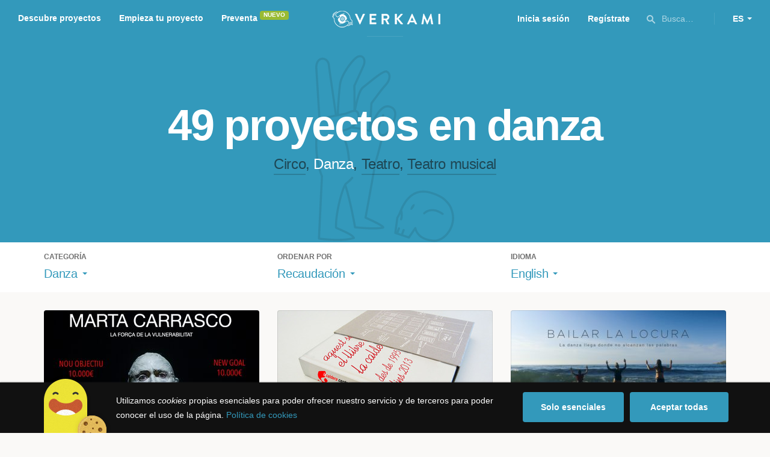

--- FILE ---
content_type: text/html; charset=utf-8
request_url: https://www.verkami.com/discover/projects/by/money_raised/category/7-dance/locale/en/location/ChIJyerEDxyKQQ0RyzTMIAL5CA0
body_size: 15796
content:
<!doctype html>
  <head>
    <meta name="csrf-param" content="authenticity_token" />
<meta name="csrf-token" content="4CnTMPpjRAvCMI1TlfNBH5yDd_7z-c-7QyRMXl2f1gvRb9kBAa-tHxaTJ8pR4mWeRvkbphoRNenIlbRTfXr15g" />
<meta charset="utf-8"></meta>
<meta http-equiv="Content-Type" content="text/html; charset=utf-8"></meta>
<meta http-equiv="X-UA-Compatible" content="IE=edge,chrome=1"></meta>
<meta name="language" content="es"></meta>
<meta name="viewport" content="width=device-width, initial-scale=1"></meta>

<link rel="alternate" type="application/atom+xml" href="https://www.verkami.com/blog.atom"></link><link rel="search" type="application/opensearchdescription+xml" href="/opensearchdescription.xml"></link>
	<link rel="apple-touch-icon" sizes="57x57" href="/assets/favicon/apple-icon-57x57-d9183b012de711fd23bf1e7c4b971433d31356a552f0d4a726185f8d51b8c10d.png"></link>	<link rel="apple-touch-icon" sizes="60x60" href="/assets/favicon/apple-icon-60x60-042ccc6ddadfec6fa2db477e1f260dbe1e28bd3e93f56928e5f5a25409d04bed.png"></link>	<link rel="apple-touch-icon" sizes="72x72" href="/assets/favicon/apple-icon-72x72-8a6e9c4e262d6f74647fb194da671a0ad7e6e1d48ea1a90681015afe10c5b297.png"></link>	<link rel="apple-touch-icon" sizes="76x76" href="/assets/favicon/apple-icon-76x76-d1da6c844d22f5fc3b2aaede0f28363878c4f2f5d174ef77e1dbb906defcc841.png"></link>	<link rel="apple-touch-icon" sizes="114x114" href="/assets/favicon/apple-icon-114x114-2e74a51c7a467843bc7960bd295ac7e5f8049ad809c7ce7e0cf41de5912d573b.png"></link>	<link rel="apple-touch-icon" sizes="120x120" href="/assets/favicon/apple-icon-120x120-b495fcaaab9440d46f9ea48e092423a2c48fd1188dfacbdbdc2eff8d93a6c5ec.png"></link>	<link rel="apple-touch-icon" sizes="144x144" href="/assets/favicon/apple-icon-144x144-31b49d04dd476bfc76b798bd3df03c7a388c726830fdd804320c621e80de6f14.png"></link>	<link rel="apple-touch-icon" sizes="152x152" href="/assets/favicon/apple-icon-152x152-0d8f837238c8f774629476179709bcafb5dc7b07da455bb585d1823949913f3f.png"></link>	<link rel="apple-touch-icon" sizes="180x180" href="/assets/favicon/apple-icon-180x180-2d2328ae873789cf6d4cf9af552e2069d0220e4080297e05a31dffe4752c4fb8.png"></link>
<link rel="icon" type="image/png" sizes="192x192" href="/assets/favicon/android-icon-192x192-f136be9461566a820d2a27ac988e027d9a30d7f8d3f18cedeba8adfa9bc9a4f8.png"></link>  <link rel="icon" type="image/png" sizes="96x96" href="/assets/favicon/favicon-96x96-8b849fe6aadc61c6d3c435163c7fcb5d1690d0458c8a74c9c88e6367a2a41ebf.png"></link>  <link rel="icon" type="image/png" sizes="32x32" href="/assets/favicon/favicon-32x32-b6cc87bbcaa1ab3ba5d2b8d8aa886e98e886237bc70a7f2afac03d28c1ca02b7.png"></link>  <link rel="icon" type="image/png" sizes="16x16" href="/assets/favicon/favicon-16x16-04b5f5b4285239c7decee08938813900696c4203fad236aacb10c7d6cca1ae00.png"></link><link rel="shortcut icon" href="/assets/favicon/favicon-32x32-b6cc87bbcaa1ab3ba5d2b8d8aa886e98e886237bc70a7f2afac03d28c1ca02b7.png"></link><link rel="manifest" href="/manifest.json"></link>
<meta name="msapplication-TileImage" content="/assets/favicon/ms-icon-144x144-31b49d04dd476bfc76b798bd3df03c7a388c726830fdd804320c621e80de6f14.png"></meta><meta name="msapplication-TileColor" content="#3399bb">
<meta name="theme-color" content="#3399bb">

<title>Artes Escénicas — Verkami</title>
<meta name="description" content="Todos los crowdfundings de teatro, danza, circo... descúbrelos!" />
<meta property="fb:app_id" content="411307578942555" />
<meta name="keywords" content="crowdfunding, crowdfunding españa, crowdfunding websites, micromecenazgo, micromecenas, patrocinio, crowd funding, crowdfunding sites, crowdfunding español, crowdfunding madrid, crowdfunding basco, crowdfunding euskera, crowdfunding euskara, crowdfunding euskadi, crowdfunding galego, crowdfunding galicia, crowdfunding euskal herria, crowdfunding valencia, crowdfunding catalunya, crowdfunding barcelona, crowdfunding girona, crowdfunding lleida, crowdfunding tarragona, crowdfunding catala, crowdfunding cultural, crowdfunding europa, crowdfunding europe, crowdfunding musica, crowdfunding musica españa, crowdfunding mejores paginas, crowdfunding libros, crowdfunding llibres, crowdfunding literario, crowdfunding juegos, crowdfunding juegos de mesa, crowdfunding juego de rol, crowdfunding games, crowdfunding grupos de musica, crowdfunding ideas, crowdfunding inventos, crowdfunding moda, crowdfunding diseño, crowdfunding proyectos, crowdfunding audiovisual, crowdfunding cine, crowdfunding como funciona, crowdfunding comic, crowdfunding comics, crowdfunding campañas, crowdfunding artistas, crowdfunding platform, crowdfunding fotografia, plataforma de crowdfunding, micromecenatge, financiar libro, financiar disco, financiar proyecto, financiar idea, consultor de crowdfunding, asesoria crowdfunding, asesoramiento crowdfunding, assessorament crowdfunding, campanya crowdfunding, financiacion colectiva, crowdfunding recompensa" />
<meta property="og:description" content="Todos los crowdfundings de teatro, danza, circo... descúbrelos!" />
<meta property="og:image" content="https://www.verkami.com/assets/meta/categories/performing-arts_facebook-c689ce2fcca7cd9c7b65b8cb0c4bb2c8a893edec9f57bc205375d11a06489ddb.jpg" />
<meta property="og:title" content="Artes Escénicas — Verkami" />
<meta property="og:url" content="https://www.verkami.com/browse/category/7" />
<meta name="title" content="Artes Escénicas — Verkami" />
<meta name="twitter:card" content="summary_large_image" />
<meta name="twitter:description" content="Todos los crowdfundings de teatro, danza, circo... descúbrelos!" />
<meta name="twitter:image" content="https://www.verkami.com/assets/meta/categories/performing-arts_twitter-c689ce2fcca7cd9c7b65b8cb0c4bb2c8a893edec9f57bc205375d11a06489ddb.jpg" />
<meta name="twitter:site" content="@verkami" />
<meta name="twitter:title" content="Artes Escénicas — Verkami" />
<meta name="twitter:url" content="https://www.verkami.com/browse/category/7" />


    <!-- Stylesheets -->
    <link rel="stylesheet" href="/assets/styles-d2185d548948653ccfd8015205484967e27b0588463bfe8354504b4b143a2dce.css" />

    <!-- Javascripts -->
    <script src="/assets/main-3dfcb58d712e7cb417fc6040e77af32ce030ff685d844c0c9d0d650f7506a723.js"></script>
    
    
    
    
  </head>


  <body class="browse">
    
    <div class="bar bar--warning g g--full js-bar js-ie-warning bar--hidden">
  <div class="g">
    <p>
      ❗️Para poder utilizar Verkami <strong>debes hacerlo desde otro navegador</strong>. Instala o entra desde: Microsoft Edge, <a href="https://www.google.es/chrome/browser/desktop/" target="_blank">Chrome</a> o <a href="https://www.mozilla.org/es-ES/firefox/new/" target="_blank">Firefox</a>. Microsoft ha dejado de actualizar el navegador Internet Explorer que estás utilizando y ha dejado de ser compatible con la mayoría de sitios web.
    </p>
  </div>
</div>
    
    

    
    
    
    
    

    <div class="container g g--full js-container">
      <header class="header g g--full header--alternative">
  <div class="header-toggle hide--md js-navigation-toggle">
  <span class="header-toggle__lines"></span>
</div>

<div class="hide--md">
  <a class="header__logo--imagotype" href="/">Verkami</a>
</div>

<div class="header__search hide--md js-search-trigger">
  <span class="icon icon--search icon--opacity--dark icon--size--s"></span>
</div>

<div class="header__overlay hide--md">
  <div class="header__overlay__inner js-navigation-wrapper">
    <nav class="header__nav header__nav--primary g">
      <ul class="navigation">
        <li class="navigation__item">
          <a href="/discover/in_progress">Descubre proyectos</a>
        </li>
        <li class="navigation__item">
          <a href="/starting">Empieza tu proyecto</a>
        </li>
        <li class="navigation__item">
          <a href="/discover/presales_in_progress">Preventa</a>
          <span class="pill pill--new">
            Nuevo
          </span>
        </li>
      </ul>
    </nav>

    <nav class="header__nav header__nav--secondary g">
          <a class="button button--outline" href="/auth">Inicia sesión</a>
          <a class="button button--outline" href="/auth">Regístrate</a>

      <div class="header__language">
        <div class="dropdown dropdown--reverse js-dropdown">
  <div class="dropdown__trigger js-dropdown-trigger">
    ES
  </div>

  <div class="dropdown__box js-dropdown-box">
    <ul class="dropdown__list">
        <li class="dropdown__list__item">
          <a href="/change_lang?lang=es">Castellano</a>
        </li>
        <li class="dropdown__list__item">
          <a href="/change_lang?lang=ca">Català</a>
        </li>
        <li class="dropdown__list__item">
          <a href="/change_lang?lang=eu">Euskara</a>
        </li>
        <li class="dropdown__list__item">
          <a href="/change_lang?lang=gl">Galego</a>
        </li>
        <li class="dropdown__list__item">
          <a href="/change_lang?lang=en">English</a>
        </li>
    </ul>
  </div>
</div>

      </div>
    </nav>
  </div>
</div>

  <nav class="header__nav header__nav--primary g__col--md--6 hide--xs hide--sm">
  <ul class="navigation navigation--inline">
    <li class="navigation__item">
      <a href="/discover/in_progress">Descubre proyectos</a>
    </li>

    <li class="navigation__item">
      <a href="/starting">Empieza tu proyecto</a>
    </li>

    <li class="navigation__item">
      <a href="/discover/presales_in_progress">Preventa</a>
      <span class="pill pill--new">
        Nuevo
      </span>
    </li>
  </ul>
</nav>

<div class="hide--xs hide--sm">
  <a class="header__logo--imagotype" href="/">Verkami</a>
</div>

<nav class="header__nav header__nav--secondary g__col--md--6 hide--xs hide--sm">
  <ul class="navigation navigation--inline">
        <li class="navigation__item">
          <a href="/auth">Inicia sesión</a>
        </li>
        <li class="navigation__item">
          <a href="/auth">Regístrate</a>
        </li>

  </ul>

  <div class="header__search js-search-trigger">
    <span class="icon icon--search icon--opacity--dark icon--size--s"></span>
    Busca…
  </div>

  <div class="header__language">
    <div class="dropdown dropdown--reverse js-dropdown">
  <div class="dropdown__trigger js-dropdown-trigger">
    ES
  </div>

  <div class="dropdown__box js-dropdown-box">
    <ul class="dropdown__list">
        <li class="dropdown__list__item">
          <a href="/change_lang?lang=es">Castellano</a>
        </li>
        <li class="dropdown__list__item">
          <a href="/change_lang?lang=ca">Català</a>
        </li>
        <li class="dropdown__list__item">
          <a href="/change_lang?lang=eu">Euskara</a>
        </li>
        <li class="dropdown__list__item">
          <a href="/change_lang?lang=gl">Galego</a>
        </li>
        <li class="dropdown__list__item">
          <a href="/change_lang?lang=en">English</a>
        </li>
    </ul>
  </div>
</div>

  </div>
</nav>

<div class="header__search hide--md js-search-trigger">
  <span class="icon icon--search icon--opacity--dark icon--size--s"></span>
</div>

</header>

<div class="search js-search">
  <div class="search__close js-search-close">
    <div class="search__close__cross"></div>
  </div>

  <div class="search__wrapper g">
    <form class="search__field form-item form-text g__col--xs--12 g__col--sm--12 g__col--md--12 js-search-form" action="/discover/search" accept-charset="UTF-8" method="post"><input type="hidden" name="authenticity_token" value="b-OMtuRyNEhRscR9NCsUxWs-oQx3Gf7k1W69ck7XtVsdtMVhQqfsToFULFhjWJyB7me2Bf5YL8BSEem8lo6MJQ" autocomplete="off" />
      <label class="js-search-label" for="search_query">
        <span><strong>Buscar proyectos, categorías o tags</strong></span>
        <span><span class="translation_missing" title="translation missing: es.nova.shared.header.search.full_results">Full Results</span></span>
      </label>
      <input type="text" name="term" id="search_query" class="js-search-field" placeholder="Buscar…" autocomplete="off" data-search-source="/discover/search/by/money_raised/category/7-dance/locale/en/location/ChIJyerEDxyKQQ0RyzTMIAL5CA0.json" />

      <span class="icon icon--search--white icon--opacity--dark icon--size--m"></span>
      <span class="icon icon--spinner"></span>
</form>
    <div class="search__results g__col--xs--12 g__col--sm--12 g__col--md--12 js-search-wrapper">
      <div class="search__results__empty js-search-empty">
        <p>No hay proyectos en marcha, categorías o tags con esta búsqueda...</p>
<p>Pulsa <strong>‘Enter’</strong> para buscar entre todos los proyectos :)</p>
      </div>

      <div class="search__results__group g__col--xs--12 g__col--sm--6 g__col--md--6 js-search-projects">
        <h3 class="search__results__group__title">
          Proyectos en marcha
        </h3>

        <ul class="search__results__group__list js-search-results"></ul>
      </div>

      <div class="search__results__group g__col--xs--12 g__col--sm--6 g__col--md--6 js-search-categories">
        <h3 class="search__results__group__title">
          Categorías y Tags
        </h3>

        <ul class="search__results__group__list js-search-results"></ul>
      </div>
    </div>
  </div>
</div>


      <section class="browse-hero browse-hero--alternative browse-hero--illustration g--full">
  <div class="browse-hero__background">
    <img class="js-svg" src="/assets/illustrations/illustration--category--performing-arts-3615947bd0e22953d4b08bee5336c0f786412fec888854716ba978d851218ae5.svg" alt="Danza">
  </div>

  <div class="browse-hero__inner g">
    <h1 class="browse-hero__title heading heading--xl g__col--xs--12 g__col--sm--12 g__col--md--12">
      49 proyectos en danza

    </h1>

    <p class="browse-hero__content g__col--xs--12 g__col--sm--12 g__col--md--12">
      <a class="browse-hero__tag" href="/discover/projects/by/money_raised/category/6-circo/locale/en">Circo</a>, <span class="browse-hero__tag browse-hero__tag--active">Danza</span>, <a class="browse-hero__tag" href="/discover/projects/by/money_raised/category/9-teatro/locale/en">Teatro</a>, <a class="browse-hero__tag" href="/discover/projects/by/money_raised/category/8-teatro-musical/locale/en">Teatro musical</a>
    </p>
  </div>
</section>

<section class="browse-bar bar g g--full g--light js-sticky js-sticky-mobile js-filters">
  <div class="g">
    <button class="browse-bar__trigger hide--sm hide--md js-filters-trigger">
      <span>Mostrar filtros</span>

      <span>Ocultar filtros</span>
    </button>

    <div class="browse-bar__filters js-filters-content">
      <div class="browse-bar__category filter g__col--xs--12 g__col--sm--4 g__col--md--4">
  <div class="heading heading--xs">
    Categoría
  </div>

  <div class="dropdown js-dropdown">
    <div class="dropdown__trigger js-dropdown-trigger">
      <span class="dropdown__trigger__inner">
          Danza
      </span>
    </div>

    <div class="dropdown__box js-dropdown-box">
      <ul class="dropdown__list js-dropdown-list">
        <li class="dropdown__list__item">
          <a href="/discover/projects/by/money_raised/locale/en">Todas las categorías</a>        </li>
          <li class="dropdown__list__item ">
            <a href="/discover/projects/by/money_raised/category/43-alimentacion/locale/en">Alimentación</a>          </li>
          <li class="dropdown__list__item dropdown__list__item--has-aside">
            <a href="/discover/projects/by/money_raised/category/1-arte/locale/en">Arte</a>              <ul class="dropdown__list js-dropdown-aside">
                  <li class="dropdown__list__item">
                    <a href="/discover/projects/by/money_raised/category/2-escultura/locale/en">Escultura</a>                  </li>
                  <li class="dropdown__list__item">
                    <a href="/discover/projects/by/money_raised/category/4-performance/locale/en">Performance</a>                  </li>
                  <li class="dropdown__list__item">
                    <a href="/discover/projects/by/money_raised/category/3-pintura/locale/en">Pintura</a>                  </li>
              </ul>
          </li>
          <li class="dropdown__list__item dropdown__list__item--has-aside">
            <a href="/discover/projects/by/money_raised/category/5-artes-escenicas/locale/en">Artes Escénicas</a>              <ul class="dropdown__list js-dropdown-aside">
                  <li class="dropdown__list__item">
                    <a href="/discover/projects/by/money_raised/category/6-circo/locale/en">Circo</a>                  </li>
                  <li class="dropdown__list__item">
                    <a href="/discover/projects/by/money_raised/category/7-danza/locale/en">Danza</a>                  </li>
                  <li class="dropdown__list__item">
                    <a href="/discover/projects/by/money_raised/category/9-teatro/locale/en">Teatro</a>                  </li>
                  <li class="dropdown__list__item">
                    <a href="/discover/projects/by/money_raised/category/8-teatro-musical/locale/en">Teatro musical</a>                  </li>
              </ul>
          </li>
          <li class="dropdown__list__item ">
            <a href="/discover/projects/by/money_raised/category/45-ciencia-y-tecnologia/locale/en">Ciencia y Tecnología</a>          </li>
          <li class="dropdown__list__item dropdown__list__item--has-aside">
            <a href="/discover/projects/by/money_raised/category/26-comunitario/locale/en">Comunitario</a>              <ul class="dropdown__list js-dropdown-aside">
                  <li class="dropdown__list__item">
                    <a href="/discover/projects/by/money_raised/category/27-fiestas-populares/locale/en">Fiestas Populares</a>                  </li>
              </ul>
          </li>
          <li class="dropdown__list__item ">
            <a href="/discover/projects/by/money_raised/category/36-comic/locale/en">Cómic</a>          </li>
          <li class="dropdown__list__item ">
            <a href="/discover/projects/by/money_raised/category/44-diseno/locale/en">Diseño</a>          </li>
          <li class="dropdown__list__item dropdown__list__item--has-aside">
            <a href="/discover/projects/by/money_raised/category/37-film/locale/en">Film</a>              <ul class="dropdown__list js-dropdown-aside">
                  <li class="dropdown__list__item">
                    <a href="/discover/projects/by/money_raised/category/38-animacion/locale/en">Animación</a>                  </li>
                  <li class="dropdown__list__item">
                    <a href="/discover/projects/by/money_raised/category/40-cortometraje/locale/en">Cortometraje</a>                  </li>
                  <li class="dropdown__list__item">
                    <a href="/discover/projects/by/money_raised/category/39-documental/locale/en">Documental</a>                  </li>
                  <li class="dropdown__list__item">
                    <a href="/discover/projects/by/money_raised/category/41-largometraje/locale/en">Largometraje</a>                  </li>
                  <li class="dropdown__list__item">
                    <a href="/discover/projects/by/money_raised/category/42-webserie/locale/en">Webserie</a>                  </li>
              </ul>
          </li>
          <li class="dropdown__list__item ">
            <a href="/discover/projects/by/money_raised/category/22-fotografia/locale/en">Fotografía</a>          </li>
          <li class="dropdown__list__item dropdown__list__item--has-aside">
            <a href="/discover/projects/by/money_raised/category/23-juegos/locale/en">Juegos</a>              <ul class="dropdown__list js-dropdown-aside">
                  <li class="dropdown__list__item">
                    <a href="/discover/projects/by/money_raised/category/24-juegos-de-mesa/locale/en">Juegos de mesa</a>                  </li>
                  <li class="dropdown__list__item">
                    <a href="/discover/projects/by/money_raised/category/47-juegos-de-rol/locale/en">Juegos de rol</a>                  </li>
                  <li class="dropdown__list__item">
                    <a href="/discover/projects/by/money_raised/category/25-videojuegos/locale/en">Videojuegos</a>                  </li>
              </ul>
          </li>
          <li class="dropdown__list__item dropdown__list__item--has-aside">
            <a href="/discover/projects/by/money_raised/category/10-musica/locale/en">Música</a>              <ul class="dropdown__list js-dropdown-aside">
                  <li class="dropdown__list__item">
                    <a href="/discover/projects/by/money_raised/category/11-cantautora/locale/en">Cantautor/a</a>                  </li>
                  <li class="dropdown__list__item">
                    <a href="/discover/projects/by/money_raised/category/12-clasica/locale/en">Clásica</a>                  </li>
                  <li class="dropdown__list__item">
                    <a href="/discover/projects/by/money_raised/category/13-electronica/locale/en">Electrónica</a>                  </li>
                  <li class="dropdown__list__item">
                    <a href="/discover/projects/by/money_raised/category/14-folk/locale/en">Folk</a>                  </li>
                  <li class="dropdown__list__item">
                    <a href="/discover/projects/by/money_raised/category/15-hip-hop/locale/en">Hip Hop</a>                  </li>
                  <li class="dropdown__list__item">
                    <a href="/discover/projects/by/money_raised/category/16-indie/locale/en">Indie</a>                  </li>
                  <li class="dropdown__list__item">
                    <a href="/discover/projects/by/money_raised/category/17-jazz/locale/en">Jazz</a>                  </li>
                  <li class="dropdown__list__item">
                    <a href="/discover/projects/by/money_raised/category/18-metal/locale/en">Metal</a>                  </li>
                  <li class="dropdown__list__item">
                    <a href="/discover/projects/by/money_raised/category/19-pop/locale/en">Pop</a>                  </li>
                  <li class="dropdown__list__item">
                    <a href="/discover/projects/by/money_raised/category/21-reggae-y-ska/locale/en">Reggae y Ska</a>                  </li>
                  <li class="dropdown__list__item">
                    <a href="/discover/projects/by/money_raised/category/20-rock/locale/en">Rock</a>                  </li>
              </ul>
          </li>
          <li class="dropdown__list__item dropdown__list__item--has-aside">
            <a href="/discover/projects/by/money_raised/category/28-publicaciones/locale/en">Publicaciones</a>              <ul class="dropdown__list js-dropdown-aside">
                  <li class="dropdown__list__item">
                    <a href="/discover/projects/by/money_raised/category/35-artbook/locale/en">Artbook</a>                  </li>
                  <li class="dropdown__list__item">
                    <a href="/discover/projects/by/money_raised/category/32-libro-infantil/locale/en">Libro infantil</a>                  </li>
                  <li class="dropdown__list__item">
                    <a href="/discover/projects/by/money_raised/category/29-libros/locale/en">Libros</a>                  </li>
                  <li class="dropdown__list__item">
                    <a href="/discover/projects/by/money_raised/category/46-literatura/locale/en">Literatura</a>                  </li>
                  <li class="dropdown__list__item">
                    <a href="/discover/projects/by/money_raised/category/33-periodismo/locale/en">Periodismo</a>                  </li>
                  <li class="dropdown__list__item">
                    <a href="/discover/projects/by/money_raised/category/31-poesia/locale/en">Poesía</a>                  </li>
                  <li class="dropdown__list__item">
                    <a href="/discover/projects/by/money_raised/category/34-radio-y-podcast/locale/en">Radio y Podcast</a>                  </li>
                  <li class="dropdown__list__item">
                    <a href="/discover/projects/by/money_raised/category/30-revistas/locale/en">Revistas</a>                  </li>
              </ul>
          </li>
      </ul>
    </div>
  </div>
</div>

      <div class="filter g__col--xs--12 g__col--sm--4 g__col--md--4">
  <div class="heading heading--xs">
    Ordenar por
  </div>

  <div class="dropdown js-dropdown">
    <div class="dropdown__trigger js-dropdown-trigger">
      <span class="dropdown__trigger__inner">
        Recaudación
      </span>
    </div>

    <div class="dropdown__box js-dropdown-box">
      <ul class="dropdown__list">
        <li class="dropdown__list__item">
          <a href="/discover/projects/by/popularity/category/7-danza/locale/en">Son tendencia</a>
        </li>

          <li class="dropdown__list__item">
            <a href="/discover/projects/by/ending_soon/category/7-danza/locale/en">No te los pierdas</a>
          </li>

          <li class="dropdown__list__item">
            <a href="/discover/projects/by/almost_funded/category/7-danza/locale/en">A punto de conseguirlo</a>
          </li>

        <li class="dropdown__list__item">
          <a href="/discover/projects/by/most_recent/category/7-danza/locale/en">Más recientes</a>
        </li>

        <li class="dropdown__list__item">
          <a href="/discover/projects/by/money_raised/category/7-danza/locale/en">Recaudación</a>
        </li>
      </ul>
    </div>
  </div>
</div>

      <div class="filter g__col--xs--12 g__col--sm--4 g__col--md--4">
  <div class="heading heading--xs">
    Idioma
  </div>

  <div class="dropdown js-dropdown">
    <div class="dropdown__trigger js-dropdown-trigger">
      <span class="dropdown__trigger__inner">
          English
      </span>
    </div>

    <div class="dropdown__box js-dropdown-box">
      <ul class="dropdown__list">
        <li class="dropdown__list__item">
          <a href="/discover/projects/by/money_raised/category/7-danza">Todos los idiomas</a>
        </li>
          <li class="dropdown__list__item">
             <a href="/discover/projects/by/money_raised/category/7-danza/locale/es">Castellano</a>
          </li>
          <li class="dropdown__list__item">
             <a href="/discover/projects/by/money_raised/category/7-danza/locale/ca">Català</a>
          </li>
          <li class="dropdown__list__item">
             <a href="/discover/projects/by/money_raised/category/7-danza/locale/eu">Euskara</a>
          </li>
          <li class="dropdown__list__item">
             <a href="/discover/projects/by/money_raised/category/7-danza/locale/gl">Galego</a>
          </li>
          <li class="dropdown__list__item">
             <a href="/discover/projects/by/money_raised/category/7-danza/locale/ast">Asturianu</a>
          </li>
          <li class="dropdown__list__item">
             <a href="/discover/projects/by/money_raised/category/7-danza/locale/it">Italiano</a>
          </li>
          <li class="dropdown__list__item">
             <a href="/discover/projects/by/money_raised/category/7-danza/locale/de">Deutsch</a>
          </li>
          <li class="dropdown__list__item">
             <a href="/discover/projects/by/money_raised/category/7-danza/locale/en">English</a>
          </li>
      </ul>
    </div>
  </div>
</div>

    </div>
  </div>
</section>


  <div class="browse-cards g js-cards js-paginator">
      <article class="card js-card card--successful g__col--xs--12 g__col--sm--6 g__col--md--4">
  <a href="/projects/36676-pellicula-marta-carrasco">
    <div class="card__cover card__cover--img">
      <img srcset="https://dg9aaz8jl1ktt.cloudfront.net/the_files/97628/project_thumbnail.jpg?1699970202 2x" alt="Pel·lícula “MARTA CARRASCO”" width="358" height="202" src="https://dg9aaz8jl1ktt.cloudfront.net/the_files/97628/project_thumbnail.jpg?1699970202" />
    </div>


    <div class="card__content">
      <h3 class="card__title heading heading--s">
        Pel·lícula “MARTA CARRASCO”
      </h3>

      <div class="card__description">
        Quan la Marta Carrasco surt a l’escenari
amb tal complexitat humana i entrega física,
s´hi llença a qualsevol cost. 
No morir la fa forta.
      </div>

      <div class="card__tags js-card-tags">
        <strong>Largometraje</strong>
          / Teatro, Danza
      </div>
    </div>

    
  

<div class="feedback feedback--successful">
    <span class="progress__fill__value feedback__progress hide--xs hide--sm">
      147%
    </span>
  <div class="feedback__inner">
    Proyecto conseguido el 11 Diciembre 2023 🎉
  </div>
</div>


    <div class="card__counters">
      <div class="counter">
        <div class="counter__value">
          159
        </div>

        <div class="counter__unit">
          Aportaciones
        </div>
      </div>

      <div class="counter">
        <div class="counter__value">
          11.025€
        </div>

        <div class="counter__unit">
          De 7.500€
        </div>
      </div>
    </div>
</a>
</article>

  <article class="card js-card card--successful g__col--xs--12 g__col--sm--6 g__col--md--4">
  <a href="/projects/5202-el-llibre-dels-18-anys-de-la-caldera-centre-de-creacio-de-dansa-i-arts-esceniques">
    <div class="card__cover card__cover--img">
      <img srcset="https://dg9aaz8jl1ktt.cloudfront.net/the_files/16002/project_thumbnail.jpg?1368176993 2x" alt="El libro de los 18 años de La Caldera, centro de creación de danza y artes escénicas" width="358" height="202" src="https://dg9aaz8jl1ktt.cloudfront.net/the_files/16002/project_thumbnail.jpg?1368176993" />
    </div>


    <div class="card__content">
      <h3 class="card__title heading heading--s">
        El libro de los 18 años de La Caldera, centro de creación de danza y artes escénicas
      </h3>

      <div class="card__description">
        Este libro es un testimonio necesario de 18 años de memoria colectiva, confiamos que entre todos podremos llenar los vacíos, los olvidos, los agujeros de una vida llena de creación, esfuerzo y pasión por la danza y por las artes.
      </div>

      <div class="card__tags js-card-tags">
        <strong>Danza</strong>
          / Publicaciones, Libros
      </div>
    </div>

    
  

<div class="feedback feedback--successful">
    <span class="progress__fill__value feedback__progress hide--xs hide--sm">
      100%
    </span>
  <div class="feedback__inner">
    Proyecto conseguido el 06 Julio 2013 🎉
  </div>
</div>


    <div class="card__counters">
      <div class="counter">
        <div class="counter__value">
          141
        </div>

        <div class="counter__unit">
          Aportaciones
        </div>
      </div>

      <div class="counter">
        <div class="counter__value">
          10.015€
        </div>

        <div class="counter__unit">
          De 10.000€
        </div>
      </div>
    </div>
</a>
</article>

  <article class="card js-card card--successful g__col--xs--12 g__col--sm--6 g__col--md--4">
  <a href="/projects/27263-bailar-la-locura">
    <div class="card__cover card__cover--img">
      <img srcset="https://dg9aaz8jl1ktt.cloudfront.net/the_files/77864/project_thumbnail.jpg?1593710652 2x" alt="&quot;Bailar la locura&quot;" width="358" height="202" src="https://dg9aaz8jl1ktt.cloudfront.net/the_files/77864/project_thumbnail.jpg?1593710652" />
    </div>


    <div class="card__content">
      <h3 class="card__title heading heading--s">
        &quot;Bailar la locura&quot;
      </h3>

      <div class="card__description">
        Seis mujeres indagan en los límites entre la locura y la cordura para crear una coreografía. Pero, ¿se puede bailar la locura?
      </div>

      <div class="card__tags js-card-tags">
        <strong>Documental</strong>
          / Impacto positivo, Danza
      </div>
    </div>

    
  

<div class="feedback feedback--successful">
    <span class="progress__fill__value feedback__progress hide--xs hide--sm">
      109%
    </span>
  <div class="feedback__inner">
    Proyecto conseguido el 15 Agosto 2020 🎉
  </div>
</div>


    <div class="card__counters">
      <div class="counter">
        <div class="counter__value">
          159
        </div>

        <div class="counter__unit">
          Aportaciones
        </div>
      </div>

      <div class="counter">
        <div class="counter__value">
          9.790€
        </div>

        <div class="counter__unit">
          De 9.000€
        </div>
      </div>
    </div>
</a>
</article>

  <article class="card js-card card--successful g__col--xs--12 g__col--sm--6 g__col--md--4">
  <a href="/projects/4632-brick-skin-piel-de-ladrillo">
    <div class="card__cover card__cover--img">
      <img srcset="https://dg9aaz8jl1ktt.cloudfront.net/the_files/14325/project_thumbnail.jpg?1365060845 2x" alt="Brick Skin (Piel de ladrillo)" width="358" height="202" src="https://dg9aaz8jl1ktt.cloudfront.net/the_files/14325/project_thumbnail.jpg?1365060845" />
    </div>


    <div class="card__content">
      <h3 class="card__title heading heading--s">
        Brick Skin (Piel de ladrillo)
      </h3>

      <div class="card__description">
        Un cortometraje fantástico sobre la fuerza de voluntad y superación. Cualquier caída, pérdida, obstáculo o barrera pueden ser superados con fuerza de voluntad. ¿Quieres saber más sobre este proyecto social? Jordi Cortés y los miembros Liant la Troca te enseñan cómo hacerlo.
      </div>

      <div class="card__tags js-card-tags">
        <strong>Cortometraje</strong>
          / Artes escénicas, Danza
      </div>
    </div>

    
  

<div class="feedback feedback--successful">
    <span class="progress__fill__value feedback__progress hide--xs hide--sm">
      104%
    </span>
  <div class="feedback__inner">
    Proyecto conseguido el 26 Mayo 2013 🎉
  </div>
</div>


    <div class="card__counters">
      <div class="counter">
        <div class="counter__value">
          135
        </div>

        <div class="counter__unit">
          Aportaciones
        </div>
      </div>

      <div class="counter">
        <div class="counter__value">
          8.353€
        </div>

        <div class="counter__unit">
          De 8.000€
        </div>
      </div>
    </div>
</a>
</article>

  <article class="card js-card card--successful g__col--xs--12 g__col--sm--6 g__col--md--4">
  <a href="/projects/882-xxv-certamen-coreografico-de-madrid">
    <div class="card__cover card__cover--img">
      <img srcset="https://dg9aaz8jl1ktt.cloudfront.net/the_files/7925/project_thumbnail.jpg?1348273986 2x" alt="XXV Certamen Coreográfico de Madrid" width="358" height="202" src="https://dg9aaz8jl1ktt.cloudfront.net/the_files/7925/project_thumbnail.jpg?1348273986" />
    </div>


    <div class="card__content">
      <h3 class="card__title heading heading--s">
        XXV Certamen Coreográfico de Madrid
      </h3>

      <div class="card__description">
        El Certamen Coreográfico de Madrid cumple 25 años actuando como plataforma de lanzamiento de más de 300 coreógrafos y 900 intérpretes.   A través de Verkami queremos generar dinero para mantener los premios en metálico, además de nuestras residencias y becas.
      </div>

      <div class="card__tags js-card-tags">
        <strong>Danza</strong>
          / Festival, Eventos
      </div>
    </div>

    
  

<div class="feedback feedback--successful">
    <span class="progress__fill__value feedback__progress hide--xs hide--sm">
      106%
    </span>
  <div class="feedback__inner">
    Proyecto conseguido el 30 Noviembre 2011 🎉
  </div>
</div>


    <div class="card__counters">
      <div class="counter">
        <div class="counter__value">
          58
        </div>

        <div class="counter__unit">
          Aportaciones
        </div>
      </div>

      <div class="counter">
        <div class="counter__value">
          6.880€
        </div>

        <div class="counter__unit">
          De 6.500€
        </div>
      </div>
    </div>
</a>
</article>

  <article class="card js-card card--successful g__col--xs--12 g__col--sm--6 g__col--md--4">
  <a href="/projects/8515-staying-alive">
    <div class="card__cover card__cover--img">
      <img srcset="https://dg9aaz8jl1ktt.cloudfront.net/the_files/26994/project_thumbnail.jpg?1396109258 2x" alt="Staying Alive " width="358" height="202" src="https://dg9aaz8jl1ktt.cloudfront.net/the_files/26994/project_thumbnail.jpg?1396109258" />
    </div>


    <div class="card__content">
      <h3 class="card__title heading heading--s">
        Staying Alive 
      </h3>

      <div class="card__description">
        STAYING ALIVE es un nuevo trabajo coreográfico que combina danza contemporánea, arte visual y medio ambiente en un intento de sensibilizar a las personas sobre el comportamiento natural de los habitantes del mar, los cetáceos.
      </div>

      <div class="card__tags js-card-tags">
        <strong>Danza</strong>
      </div>
    </div>

    
  

<div class="feedback feedback--successful">
    <span class="progress__fill__value feedback__progress hide--xs hide--sm">
      101%
    </span>
  <div class="feedback__inner">
    Proyecto conseguido el 10 Junio 2014 🎉
  </div>
</div>


    <div class="card__counters">
      <div class="counter">
        <div class="counter__value">
          75
        </div>

        <div class="counter__unit">
          Aportaciones
        </div>
      </div>

      <div class="counter">
        <div class="counter__value">
          5.830€
        </div>

        <div class="counter__unit">
          De 5.800€
        </div>
      </div>
    </div>
</a>
</article>

  <article class="card js-card card--successful g__col--xs--12 g__col--sm--6 g__col--md--4">
  <a href="/projects/41079-nyuma-lultim-ball-de-la-vida">
    <div class="card__cover card__cover--img">
      <img srcset="https://dg9aaz8jl1ktt.cloudfront.net/the_files/105812/project_thumbnail.jpg?1756722686 2x" alt="Nyuma: El último baile de la vida" width="358" height="202" src="https://dg9aaz8jl1ktt.cloudfront.net/the_files/105812/project_thumbnail.jpg?1756722686" />
    </div>


    <div class="card__content">
      <h3 class="card__title heading heading--s">
        Nyuma: El último baile de la vida
      </h3>

      <div class="card__description">
        Acompañamiento de procesos de final de vida a través de la danza y la presencia
      </div>

      <div class="card__tags js-card-tags">
        <strong>Danza</strong>
          / Impacto positivo
      </div>
    </div>

    
  

<div class="feedback feedback--successful">
    <span class="progress__fill__value feedback__progress hide--xs hide--sm">
      107%
    </span>
  <div class="feedback__inner">
    Proyecto conseguido el 15 Diciembre 2025 🎉
  </div>
</div>


    <div class="card__counters">
      <div class="counter">
        <div class="counter__value">
          118
        </div>

        <div class="counter__unit">
          Aportaciones
        </div>
      </div>

      <div class="counter">
        <div class="counter__value">
          5.445€
        </div>

        <div class="counter__unit">
          De 5.110€
        </div>
      </div>
    </div>
</a>
</article>

  <article class="card js-card card--successful g__col--xs--12 g__col--sm--6 g__col--md--4">
  <a href="/projects/38635-construyamos-la-casa-del-ritmo">
    <div class="card__cover card__cover--img">
      <img srcset="https://dg9aaz8jl1ktt.cloudfront.net/the_files/100626/project_thumbnail.jpg?1718813890 2x" alt="¡Construyamos La Casa del Ritmo!" width="358" height="202" src="https://dg9aaz8jl1ktt.cloudfront.net/the_files/100626/project_thumbnail.jpg?1718813890" />
    </div>


    <div class="card__content">
      <h3 class="card__title heading heading--s">
        ¡Construyamos La Casa del Ritmo!
      </h3>

      <div class="card__description">
        Más que una escuela de baile será un lugar de referencia y divulgación de cultura. De construcción de comunidad y disfrute colectivo en BCN.
      </div>

      <div class="card__tags js-card-tags">
        <strong>Danza</strong>
          / Comunitario
      </div>
    </div>

    
  

<div class="feedback feedback--successful">
    <span class="progress__fill__value feedback__progress hide--xs hide--sm">
      108%
    </span>
  <div class="feedback__inner">
    Proyecto conseguido el 23 Julio 2024 🎉
  </div>
</div>


    <div class="card__counters">
      <div class="counter">
        <div class="counter__value">
          110
        </div>

        <div class="counter__unit">
          Aportaciones
        </div>
      </div>

      <div class="counter">
        <div class="counter__value">
          5.405€
        </div>

        <div class="counter__unit">
          De 5.000€
        </div>
      </div>
    </div>
</a>
</article>

  <article class="card js-card card--successful g__col--xs--12 g__col--sm--6 g__col--md--4">
  <a href="/projects/5242-grabacion-de-dvd-en-directo-de-the-new-urban-tango">
    <div class="card__cover card__cover--img">
      <img srcset="https://dg9aaz8jl1ktt.cloudfront.net/the_files/14625/project_thumbnail.jpg?1365669982 2x" alt="Grabación de DVD en directo de The New Urban Tango" width="358" height="202" src="https://dg9aaz8jl1ktt.cloudfront.net/the_files/14625/project_thumbnail.jpg?1365669982" />
    </div>


    <div class="card__content">
      <h3 class="card__title heading heading--s">
        Grabación de DVD en directo de The New Urban Tango
      </h3>

      <div class="card__description">
        Soy Solange Freyre, creadora de The New Urban Tango. Es un concepto integral, con el Tango como música de referencia: urbana, poética, atemporal, llena de recursos. Deseamos grabar un DVD de alta calidad para mostrar y llevar el proyecto por el mundo. ¡Necesitamos tu ayuda y tu pasión!
      </div>

      <div class="card__tags js-card-tags">
        <strong>Música</strong>
          / Latino, Poesía, Danza
      </div>
    </div>

    
  

<div class="feedback feedback--successful">
    <span class="progress__fill__value feedback__progress hide--xs hide--sm">
      153%
    </span>
  <div class="feedback__inner">
    Proyecto conseguido el 27 Mayo 2013 🎉
  </div>
</div>


    <div class="card__counters">
      <div class="counter">
        <div class="counter__value">
          88
        </div>

        <div class="counter__unit">
          Aportaciones
        </div>
      </div>

      <div class="counter">
        <div class="counter__value">
          5.043€
        </div>

        <div class="counter__unit">
          De 3.300€
        </div>
      </div>
    </div>
</a>
</article>

  <article class="card js-card card--successful g__col--xs--12 g__col--sm--6 g__col--md--4">
  <a href="/projects/25568-premohs-cru-anonimas-raices-rumbo-a-la-plata-argentina">
    <div class="card__cover card__cover--img">
      <img srcset="https://dg9aaz8jl1ktt.cloudfront.net/the_files/74731/project_thumbnail.jpg?1578057158 2x" alt="PREMOH&#39;S CRU &quot;Anónimas Raíces&quot; rumbo a La Plata, Argentina." width="358" height="202" src="https://dg9aaz8jl1ktt.cloudfront.net/the_files/74731/project_thumbnail.jpg?1578057158" />
    </div>


    <div class="card__content">
      <h3 class="card__title heading heading--s">
        PREMOH&#39;S CRU &quot;Anónimas Raíces&quot; rumbo a La Plata, Argentina.
      </h3>

      <div class="card__description">
        Programados en la primera edición del Festival Danza Humana (ARG), y seleccionados para guiar la residencia de creación: &quot;Vínculos del ADN&quot;
      </div>

      <div class="card__tags js-card-tags">
        <strong>Danza</strong>
      </div>
    </div>

    
  

<div class="feedback feedback--successful">
    <span class="progress__fill__value feedback__progress hide--xs hide--sm">
      112%
    </span>
  <div class="feedback__inner">
    Proyecto conseguido el 26 Febrero 2020 🎉
  </div>
</div>


    <div class="card__counters">
      <div class="counter">
        <div class="counter__value">
          125
        </div>

        <div class="counter__unit">
          Aportaciones
        </div>
      </div>

      <div class="counter">
        <div class="counter__value">
          4.979€
        </div>

        <div class="counter__unit">
          De 4.440€
        </div>
      </div>
    </div>
</a>
</article>

  <article class="card js-card card--successful g__col--xs--12 g__col--sm--6 g__col--md--4">
  <a href="/projects/6083-produccio-de-lespectacle-caricies-de-ferro">
    <div class="card__cover card__cover--img">
      <img srcset="https://dg9aaz8jl1ktt.cloudfront.net/the_files/18533/project_thumbnail.jpg?1373624994 2x" alt="Producción del espectáculo &quot;CARICIAS DE HIERRO&quot;" width="358" height="202" src="https://dg9aaz8jl1ktt.cloudfront.net/the_files/18533/project_thumbnail.jpg?1373624994" />
    </div>


    <div class="card__content">
      <h3 class="card__title heading heading--s">
        Producción del espectáculo &quot;CARICIAS DE HIERRO&quot;
      </h3>

      <div class="card__description">
        MÚCAB DANS somos una compañía de danza que trabaja con la tecnología y la multimedia en la búsqueda de un lenguaje cercano y descifrable por el público. Estamos preparando &quot;CARICIAS DE HIERRO&quot;, una propuesta espectacular, visual y poética que estrenaremos en el Festival TNT 2013 en Terrassa.
      </div>

      <div class="card__tags js-card-tags">
        <strong>Danza</strong>
          / Tecnología
      </div>
    </div>

    
  

<div class="feedback feedback--successful">
    <span class="progress__fill__value feedback__progress hide--xs hide--sm">
      118%
    </span>
  <div class="feedback__inner">
    Proyecto conseguido el 27 Agosto 2013 🎉
  </div>
</div>


    <div class="card__counters">
      <div class="counter">
        <div class="counter__value">
          114
        </div>

        <div class="counter__unit">
          Aportaciones
        </div>
      </div>

      <div class="counter">
        <div class="counter__value">
          4.700€
        </div>

        <div class="counter__unit">
          De 4.000€
        </div>
      </div>
    </div>
</a>
</article>

  <article class="card js-card card--successful g__col--xs--12 g__col--sm--6 g__col--md--4">
  <a href="/projects/20817-a-muerte">
    <div class="card__cover card__cover--img">
      <img srcset="https://dg9aaz8jl1ktt.cloudfront.net/the_files/66136/project_thumbnail.jpg?1526978955 2x" alt="A MUERTE" width="358" height="202" src="https://dg9aaz8jl1ktt.cloudfront.net/the_files/66136/project_thumbnail.jpg?1526978955" />
    </div>


    <div class="card__content">
      <h3 class="card__title heading heading--s">
        A MUERTE
      </h3>

      <div class="card__description">
        Hemos ido tan a muerte que hemos matado a las Hermanas Gestring. 
      </div>

      <div class="card__tags js-card-tags">
        <strong>Danza</strong>
          / Teatro, Humor
      </div>
    </div>

    
  

<div class="feedback feedback--successful">
    <span class="progress__fill__value feedback__progress hide--xs hide--sm">
      113%
    </span>
  <div class="feedback__inner">
    Proyecto conseguido el 04 Agosto 2018 🎉
  </div>
</div>


    <div class="card__counters">
      <div class="counter">
        <div class="counter__value">
          105
        </div>

        <div class="counter__unit">
          Aportaciones
        </div>
      </div>

      <div class="counter">
        <div class="counter__value">
          4.535€
        </div>

        <div class="counter__unit">
          De 4.000€
        </div>
      </div>
    </div>
</a>
</article>

  <article class="card js-card card--successful g__col--xs--12 g__col--sm--6 g__col--md--4">
  <a href="/projects/21723-m-a-w-u-dona-terra">
    <div class="card__cover card__cover--img">
      <img srcset="https://dg9aaz8jl1ktt.cloudfront.net/the_files/67534/project_thumbnail.jpg?1537471622 2x" alt="M A W U / Dona Terra" width="358" height="202" src="https://dg9aaz8jl1ktt.cloudfront.net/the_files/67534/project_thumbnail.jpg?1537471622" />
    </div>


    <div class="card__content">
      <h3 class="card__title heading heading--s">
        M A W U / Dona Terra
      </h3>

      <div class="card__description">
        Esta pieza de danza pone en escena la fuerza, la vulnerabilidad, el conflicto, la entrega y el ritmo + tribal con 6 intérpretes y bailarinas
      </div>

      <div class="card__tags js-card-tags">
        <strong>Danza</strong>
      </div>
    </div>

    
  

<div class="feedback feedback--successful">
    <span class="progress__fill__value feedback__progress hide--xs hide--sm">
      112%
    </span>
  <div class="feedback__inner">
    Proyecto conseguido el 27 Octubre 2018 🎉
  </div>
</div>


    <div class="card__counters">
      <div class="counter">
        <div class="counter__value">
          136
        </div>

        <div class="counter__unit">
          Aportaciones
        </div>
      </div>

      <div class="counter">
        <div class="counter__value">
          4.465€
        </div>

        <div class="counter__unit">
          De 4.000€
        </div>
      </div>
    </div>
</a>
</article>

  <article class="card js-card card--successful g__col--xs--12 g__col--sm--6 g__col--md--4">
  <a href="/projects/5481-arros-amb-sorra">
    <div class="card__cover card__cover--img">
      <img srcset="https://dg9aaz8jl1ktt.cloudfront.net/the_files/15786/project_thumbnail.jpg?1367605965 2x" alt="Arròs amb sorra" width="358" height="202" src="https://dg9aaz8jl1ktt.cloudfront.net/the_files/15786/project_thumbnail.jpg?1367605965" />
    </div>


    <div class="card__content">
      <h3 class="card__title heading heading--s">
        Arròs amb sorra
      </h3>

      <div class="card__description">
        Con sabor de absurdo y aroma de diversidad, un espectáculo que combina la danza, la voz, el canto, y el teatro visual. Un montaje escénico que trata sobre la diversidad, la uniformidad, la feminidad ... a partir de dos elementos muy diferentes, el arroz y la arena.
      </div>

      <div class="card__tags js-card-tags">
        <strong>Danza</strong>
          / Teatro
      </div>
    </div>

    
  

<div class="feedback feedback--successful">
    <span class="progress__fill__value feedback__progress hide--xs hide--sm">
      104%
    </span>
  <div class="feedback__inner">
    Proyecto conseguido el 10 Junio 2013 🎉
  </div>
</div>


    <div class="card__counters">
      <div class="counter">
        <div class="counter__value">
          55
        </div>

        <div class="counter__unit">
          Aportaciones
        </div>
      </div>

      <div class="counter">
        <div class="counter__value">
          4.430€
        </div>

        <div class="counter__unit">
          De 4.250€
        </div>
      </div>
    </div>
</a>
</article>

  <article class="card js-card card--successful g__col--xs--12 g__col--sm--6 g__col--md--4">
  <a href="/projects/24131-infinito">
    <div class="card__cover card__cover--img">
      <img srcset="https://dg9aaz8jl1ktt.cloudfront.net/the_files/72157/project_thumbnail.jpg?1561887899 2x" alt="Infinito" width="358" height="202" src="https://dg9aaz8jl1ktt.cloudfront.net/the_files/72157/project_thumbnail.jpg?1561887899" />
    </div>


    <div class="card__content">
      <h3 class="card__title heading heading--s">
        Infinito
      </h3>

      <div class="card__description">
        Obra danzaria que sobresale por la influencia de las artes plásticas, la música y el teatro. Junto al uso de la memoria cultural cubana. 
      </div>

      <div class="card__tags js-card-tags">
        <strong>Danza</strong>
      </div>
    </div>

    
  

<div class="feedback feedback--successful">
    <span class="progress__fill__value feedback__progress hide--xs hide--sm">
      104%
    </span>
  <div class="feedback__inner">
    Proyecto conseguido el 20 Agosto 2019 🎉
  </div>
</div>


    <div class="card__counters">
      <div class="counter">
        <div class="counter__value">
          54
        </div>

        <div class="counter__unit">
          Aportaciones
        </div>
      </div>

      <div class="counter">
        <div class="counter__value">
          4.155€
        </div>

        <div class="counter__unit">
          De 4.000€
        </div>
      </div>
    </div>
</a>
</article>

  <article class="card js-card card--successful g__col--xs--12 g__col--sm--6 g__col--md--4">
  <a href="/projects/18743-zambra-cervantes-humor-danza-y-pasion">
    <div class="card__cover card__cover--img">
      <img srcset="https://dg9aaz8jl1ktt.cloudfront.net/the_files/62618/project_thumbnail.jpg?1506846065 2x" alt="&#39;ZAMBRA&#39;: Cervantes, humor, danza y pasión" width="358" height="202" src="https://dg9aaz8jl1ktt.cloudfront.net/the_files/62618/project_thumbnail.jpg?1506846065" />
    </div>


    <div class="card__content">
      <h3 class="card__title heading heading--s">
        &#39;ZAMBRA&#39;: Cervantes, humor, danza y pasión
      </h3>

      <div class="card__description">
        Participa como mecenas en la creación de este proyecto y se el primero en ver nuestro espectáculo (... o puedes colaborar de otro modo...)
      </div>

      <div class="card__tags js-card-tags">
        <strong>Danza</strong>
          / Clown, Flamenco
      </div>
    </div>

    
  

<div class="feedback feedback--successful">
    <span class="progress__fill__value feedback__progress hide--xs hide--sm">
      103%
    </span>
  <div class="feedback__inner">
    Proyecto conseguido el 24 Noviembre 2017 🎉
  </div>
</div>


    <div class="card__counters">
      <div class="counter">
        <div class="counter__value">
          104
        </div>

        <div class="counter__unit">
          Aportaciones
        </div>
      </div>

      <div class="counter">
        <div class="counter__value">
          4.128€
        </div>

        <div class="counter__unit">
          De 4.000€
        </div>
      </div>
    </div>
</a>
</article>

  <article class="card js-card card--successful g__col--xs--12 g__col--sm--6 g__col--md--4">
  <a href="/projects/3132-spicy-tutuboy-goes-to-india">
    <div class="card__cover card__cover--img">
      <img srcset="https://dg9aaz8jl1ktt.cloudfront.net/the_files/9570/project_thumbnail.jpg?1352148402 2x" alt="Spicy Tutuboy goes to India" width="358" height="202" src="https://dg9aaz8jl1ktt.cloudfront.net/the_files/9570/project_thumbnail.jpg?1352148402" />
    </div>


    <div class="card__content">
      <h3 class="card__title heading heading--s">
        Spicy Tutuboy goes to India
      </h3>

      <div class="card__description">
        «SPICY TUTUBOY INTER-NATIONAL GEOGRAPHIC», es un proyecto de artes escénicas transdisciplinar y colaborativo cuyo tema es la identidad nacional, las nacionalidades, los nacionalismos.
Hemos desarrollado sus fases &quot;Portugal&quot;, &quot;España&quot; y &quot;Francia&quot; desde el verano de 2011 y ahora vamos ¡a por &quot;INDIA&quot;!
      </div>

      <div class="card__tags js-card-tags">
        <strong>Danza</strong>
          / Teatro
      </div>
    </div>

    
  

<div class="feedback feedback--successful">
    <span class="progress__fill__value feedback__progress hide--xs hide--sm">
      102%
    </span>
  <div class="feedback__inner">
    Proyecto conseguido el 09 Diciembre 2012 🎉
  </div>
</div>


    <div class="card__counters">
      <div class="counter">
        <div class="counter__value">
          67
        </div>

        <div class="counter__unit">
          Aportaciones
        </div>
      </div>

      <div class="counter">
        <div class="counter__value">
          4.070€
        </div>

        <div class="counter__unit">
          De 4.000€
        </div>
      </div>
    </div>
</a>
</article>

  <article class="card js-card card--successful g__col--xs--12 g__col--sm--6 g__col--md--4">
  <a href="/projects/21762-som-cabanyal-espectaculo-de-inclusion-social">
    <div class="card__cover card__cover--img">
      <img srcset="https://dg9aaz8jl1ktt.cloudfront.net/the_files/67759/project_thumbnail.jpg?1538731816 2x" alt="SOM CABANYAL,   espectáculo de inclusión social " width="358" height="202" src="https://dg9aaz8jl1ktt.cloudfront.net/the_files/67759/project_thumbnail.jpg?1538731816" />
    </div>


    <div class="card__content">
      <h3 class="card__title heading heading--s">
        SOM CABANYAL,   espectáculo de inclusión social 
      </h3>

      <div class="card__description">
        Dirigido por Eva Moreno, discípula de Antonio Gades, en el que participan niños/as del colectivo gitano del barrio del Cabanyal de Valencia.
      </div>

      <div class="card__tags js-card-tags">
        <strong>Danza</strong>
          / Teatro, Impacto positivo, Comunitario, Flamenco
      </div>
    </div>

    
  

<div class="feedback feedback--successful">
    <span class="progress__fill__value feedback__progress hide--xs hide--sm">
      107%
    </span>
  <div class="feedback__inner">
    Proyecto conseguido el 28 Noviembre 2018 🎉
  </div>
</div>


    <div class="card__counters">
      <div class="counter">
        <div class="counter__value">
          121
        </div>

        <div class="counter__unit">
          Aportaciones
        </div>
      </div>

      <div class="counter">
        <div class="counter__value">
          3.735€
        </div>

        <div class="counter__unit">
          De 3.500€
        </div>
      </div>
    </div>
</a>
</article>


  <div class="paginator-live js-paginator-placeholder">
    <a class="button button--primary js-paginator-trigger" data-submit-text="Cargando..." href="/discover/projects/by/money_raised/category/7-danza/locale/en?page=2">Cargar más proyectos</a>
  </div>

  </div>

          
        <footer class="footer js-footer">
  <div class="g">
    <div class="footer__nav">
      <div class="g__row">
        <nav class="footer__nav__group footer__nav__group--l g__col--xs--12 g__col--sm--6 g__col--md--6">
          <h5 class="footer__nav__title">
            Descubre proyectos
          </h5>

          <ul class="footer__nav__list">
              <li class="footer__nav__item">
                <a href="/discover/projects/by/money_raised/category/43-alimentacion/locale/en">Alimentación</a>
              </li>
              <li class="footer__nav__item">
                <a href="/discover/projects/by/money_raised/category/1-arte/locale/en">Arte</a>
              </li>
              <li class="footer__nav__item">
                <a href="/discover/projects/by/money_raised/category/5-artes-escenicas/locale/en">Artes Escénicas</a>
              </li>
              <li class="footer__nav__item">
                <a href="/discover/projects/by/money_raised/category/45-ciencia-y-tecnologia/locale/en">Ciencia y Tecnología</a>
              </li>
              <li class="footer__nav__item">
                <a href="/discover/projects/by/money_raised/category/26-comunitario/locale/en">Comunitario</a>
              </li>
              <li class="footer__nav__item">
                <a href="/discover/projects/by/money_raised/category/36-comic/locale/en">Cómic</a>
              </li>
              <li class="footer__nav__item">
                <a href="/discover/projects/by/money_raised/category/44-diseno/locale/en">Diseño</a>
              </li>
              <li class="footer__nav__item">
                <a href="/discover/projects/by/money_raised/category/37-film/locale/en">Film</a>
              </li>
              <li class="footer__nav__item">
                <a href="/discover/projects/by/money_raised/category/22-fotografia/locale/en">Fotografía</a>
              </li>
              <li class="footer__nav__item">
                <a href="/discover/projects/by/money_raised/category/23-juegos/locale/en">Juegos</a>
              </li>
              <li class="footer__nav__item">
                <a href="/discover/projects/by/money_raised/category/10-musica/locale/en">Música</a>
              </li>
              <li class="footer__nav__item">
                <a href="/discover/projects/by/money_raised/category/28-publicaciones/locale/en">Publicaciones</a>
              </li>
          </ul>
        </nav>

        <nav class="footer__nav__group g__col--xs--6 g__col--sm--3 g__col--md--3">
          <h5 class="footer__nav__title">
            Conoce Verkami
          </h5>

          <ul class="footer__nav__list">
            <li class="footer__nav__item">
              <a href="/blog">Blog de Verkami</a>
            </li>
            <li class="footer__nav__item">
              <a href="/page/media">Agenda y Prensa</a>
            </li>
            <li class="footer__nav__item">
              <a href="/partners">Canales Verkami</a>
            </li>
            <li class="footer__nav__item">
              <a href="/page/about">¿Quiénes somos?</a>
            </li>
              <li class="footer__nav__item">
                <a href="/year/2020">15 años de crowdfunding</a>
              </li>
          </ul>
        </nav>

        <nav class="footer__nav__group g__col--xs--6 g__col--sm--3 g__col--md--3">
          <h5 class="footer__nav__title">
            Síguenos
          </h5>

          <ul class="footer__nav__list">
            <li class="footer__nav__item">
              <a href="http://www.facebook.com/verkami">Facebook</a>
            </li>
            <li class="footer__nav__item">
              <a href="http://twitter.com/verkami">Twitter</a>
            </li>
            <li class="footer__nav__item">
              <a href="https://www.youtube.com/user/verkamioficial">YouTube</a>
            </li>
            <li class="footer__nav__item">
              <a href="https://instagram.com/verkami/">Instagram</a>
            </li>
            <li class="footer__nav__item">
              <a href="https://www.tiktok.com/@verkami">TikTok</a>
            </li>
          </ul>
        </nav>
      </div>

      <div class="g__row">
        <nav class="footer__nav__group footer__nav__group--l g__col--xs--12 g__col--sm--6 g__col--md--6">
          <h5 class="footer__nav__title">
            ¿Necesitas ayuda?
          </h5>

          <ul class="footer__nav__list">
            <li class="footer__nav__item">
              <a href="https://ayuda.verkami.com">Preguntas frecuentes</a>
            </li>
            <li class="footer__nav__item">
              <a href="https://ayuda.verkami.com/collection/1-autoresas">Ayuda para autores</a>
            </li>
          </ul>
        </nav>
      </div>
    </div>

    <div class="footer__end g__row">
      <div class="footer__end__contact g__col--sm--4 g__col--md--5 hide--xs hide--sm">
        <strong><a href="/cdn-cgi/l/email-protection" class="__cf_email__" data-cfemail="147d7a727b546271667f75797d3a777b79">[email&#160;protected]</a></strong> / <strong>+34 935 280 558</strong>
      </div>

      <div class="footer__end__copyright g__col--sm--4 g__col--md--2 hide--xs hide--sm">
        © 2010-2026 Verkami
      </div>

      <ul class="footer__end__legal g__col--sm--4 g__col--md--5 hide--xs hide--sm">
        <li class="footer__end__legal__item">
          <a href="/page/terms">Condiciones y privacidad</a>
        </li>

        <li class="footer__end__legal__item">
          <a href="/page/legal">Aviso Legal</a>
        </li>

        <li class="footer__end__legal__item">
          <a href="/page/cookies">Cookies</a>
        </li>
      </ul>

      <ul class="footer__end__list hide--md">
        <li class="footer__end__list__item">
          <a href="/cdn-cgi/l/email-protection" class="__cf_email__" data-cfemail="4821262e27083e2d3a23292521662b2725">[email&#160;protected]</a>
        </li>

        <li class="footer__end__list__item">
          +34 935 280 558
        </li>

        <li class="footer__end__list__item">
          <a href="/page/terms">Condiciones y privacidad</a>
        </li>

        <li class="footer__end__list__item">
          <a href="/page/legal">Aviso Legal</a>
        </li>

        <li class="footer__end__list__item">
          <a href="/page/cookies">Cookies</a>
        </li>

        <li class="footer__end__copyright footer__end__list__item">
          © 2010-2026 Verkami
        </li>
      </ul>
    </div>

    <div class="footer__logos">
      <h6 class="footer__logos__title">Reconocimientos</h6>
      <ul class="footer__logos__list">
        <li class="footer__logos__list__item">
          <a title="Premios Gràffica 2015" href="http://graffica.info/premios-graffica-2015/" target="_blank">
            <img alt="Premios Gràffica 2015" srcset="/assets/awards/award--premios-graffica-665ad78b64986c920e3304399e0147234b4011f7eac05414f379e5716ae8410e.png , /assets/awards/award--premios-graffica_2x-5ba4dfceb75053f5491e25f6319390852f236b46f413d608d9b7aee0e37d884e.png 2x" src="/assets/awards/award--premios-graffica-665ad78b64986c920e3304399e0147234b4011f7eac05414f379e5716ae8410e.png" />
          </a>
        </li>

        <li class="footer__logos__list__item">
          <a title="Xes Balanç Social" href="https://xes.cat/comissions/balanc-social/" target="_blank">
            <img alt="Xes Balanç Social" srcset="/assets/awards/award--premios-xes-aa8e70f6657a11d927fad6dbad25770ca6f961ab3bae167975dd58a6b96bfa6c.png , /assets/awards/award--premios-xes_2x-27032fa710057ba45a6b28c971f086492b2e5326fa7aee65f54636c9d3b5c7b3.png 2x" src="/assets/awards/award--premios-xes-aa8e70f6657a11d927fad6dbad25770ca6f961ab3bae167975dd58a6b96bfa6c.png" />
          </a>
        </li>

        <li class="footer__logos__list__item">
          <a title="United Nations WSA" href="https://wsa-global.org/wsa-global-congress-2013/" target="_blank">
            <img alt="United Nations WSA" srcset="/assets/awards/award--united-nations-43d62e26e6f68ee0261c274c7f2a98705affe0eda3b970f35293057965e78685.png , /assets/awards/award--united-nations_2x-5eca8e2d10ba50c2d23ca124d4d8368d10a9d8455f9c9dc9ada46bca9480a8a6.png 2x" src="/assets/awards/award--united-nations-43d62e26e6f68ee0261c274c7f2a98705affe0eda3b970f35293057965e78685.png" />
          </a>
        </li>
      </ul>
    </div>

    <div class="footer__logos">
      <h6 class="footer__logos__title">Apoyo a la Creación</h6>
      <ul class="footer__logos__list">
        <li class="footer__logos__list__item">
          <a title="Concurso de Protojuegos" href="https://www.verkami.com/games-contest-2023" target="_blank">
            <img alt="Concurso de Protojuegos" srcset="/assets/support/support--protojuegos-5091d6b1db47a688719b619081ad417e76f7fac6ed81125bb21700dc9c31193b.png , /assets/support/support--protojuegos_2x-16435d6d5c9737d42e86e7bf1b69c10f145e2c4469e5fb54b402a8d670d14c1d.png 2x" src="/assets/support/support--protojuegos-5091d6b1db47a688719b619081ad417e76f7fac6ed81125bb21700dc9c31193b.png" />
          </a>
        </li>

        <li class="footer__logos__list__item">
          <a title="FiraTàrrega, Laboratori de Creació" href="https://www.firatarrega.cat/territori-creatiu/suport-creacio/" target="_blank">
            <img alt="FiraTàrrega, Laboratori de Creació" srcset="/assets/support/support--fira-tarrega-569830a570eaaa71418e70a8051a7679d9390b059861d18561a4bfffa94ab790.png , /assets/support/support--fira-tarrega_2x-5e65506808564a22ff66fa3b0dd9c7cc1b97bf069e495511233db745578fdead.png 2x" src="/assets/support/support--fira-tarrega-569830a570eaaa71418e70a8051a7679d9390b059861d18561a4bfffa94ab790.png" />
          </a>
        </li>

        <li class="footer__logos__list__item">
          <a title="Sona9, Premi Verkami Votació Popular" href="https://www.enderrock.cat/sona9/noticia/840" target="_blank">
            <img alt="Sona9, Premi Verkami Votació Popular" srcset="/assets/support/support--sona9-fc98b13649254b28403563636923f9c9b7666292cd4af363603a222b9b94584f.png , /assets/support/support--sona9_2x-6843c035040b1e63d7e13843ff09945b8dd3ad076152a919742e1284d19ea240.png 2x" src="/assets/support/support--sona9-fc98b13649254b28403563636923f9c9b7666292cd4af363603a222b9b94584f.png" />
          </a>
        </li>
      </ul>
    </div>

  </div>
</footer>

    </div>

    
    <div class="modal js-modal js-panels modal--closable--full " data-modal-id="auth_dialog">
  <div class="modal__close js-modal-close">
    <div class="modal__close__cross"></div>
  </div>

  <div class="g">
    <div class="modal__box">
      <div class="modal__box__inner js-modal-content">
        <div class="modal-auth">
  
<div class="modal-pledge__content__panel modal-pledge__content__panel--active js-panels-content" data-panels-content="1">
  <h3 class="modal__title">
      Regístrate /
    <span class="link js-panels-trigger" data-panels-trigger="2">
      Ya soy usuario
    </span>
  </h3>

  <form class="modal-pledge__info js-signup" id="new_user" action="/signup" accept-charset="UTF-8" method="post"><input type="hidden" name="authenticity_token" value="n_QOiKZWTYeDCMUW_iHmsiZ13sYPBWrFuWqRess1kuRxsLtJwdMizKaoyWSKb9XEVDI25p9lo0saRznRTUITlQ" autocomplete="off" />
    <div class="form-item">
      <div class="form-text form-item__half">
        <input placeholder="Nombre de usuario/a" class="js-signup-name" type="text" name="user[name]" id="user_name" />
      </div>

      <div class="form-text form-password form-item__half js-password">
        <input placeholder="Tu contraseña" autocomplete="new-password" class="js-signup-password js-password-input" type="password" name="user[password]" id="user_password" />
        <span class="icon icon--eye js-password-toggle"></span>
      </div>
    </div>



    <div class="form-item">
      <div class="form-text form-item__half">
        <input placeholder="Tu email" autocomplete="username" class="js-signup-email" type="email" name="user[email]" id="user_email" />
      </div>

      <div class="form-text form-item__half">
        <input placeholder="Repite tu email" class="js-signup-email-confirmation" type="email" name="user[email_confirmation]" id="user_email_confirmation" />
      </div>
    </div>

    <div class="form-item">
      <div class="form-item__half">
        <div class="form-item form-checkbox">
          <input name="user[wants_newsletter]" type="hidden" value="0" autocomplete="off" /><input type="checkbox" value="1" name="user[wants_newsletter]" id="user_wants_newsletter" />
          <label for="user_wants_newsletter">Suscribirme a la Newsletter</label>
        </div>

          <div class="form-item form-item--stuck form-checkbox">
            <input class="js-signup-agreement" type="checkbox" id="termsAgreement" />

            <label for="termsAgreement">
              Acepto las <a target="_blank" href="/page/terms">Condiciones</a>
            </label>
          </div>
      </div>

      <div class="form-item__half form-item--right">
        <div class="captcha-holder"></div>
          <button name="button" type="submit" class="button button--primary js-signup-submit js-recaptcha js-signup-captcha-submit" data-sitekey="6LcohcEUAAAAAKA4lbRzNb0mFxykolmiEYqoP1u3">Registrarse</button>
      </div>
    </div>
</form>
    <div class="separator heading heading--xs">
  <span class="separator__text">
    O bien
  </span>
</div>

      <form action="/google_sign_in/authorization" accept-charset="UTF-8" method="post"><input type="hidden" name="authenticity_token" value="WSVq47_2opPrzteelVCluagbwKTDN-IBr0dF5Cn4lHB8tQrVCkuSBloJngod56xmEeNQ6D7ZaYeVCZIgF7tZzQ" autocomplete="off" /><input type="hidden" name="proceed_to" value="https://www.verkami.com/auth/google/callback?oauth_use=signup" autocomplete="off" /><button type="submit" class="button button--full button--google js-auth-google" style="margin-bottom: 22px">
    <span class="icon icon--size--s icon--google"></span>
    O bien regístrate usando tu cuenta Google
</button></form>
      <a class="button button--full button--facebook js-auth-facebook" href="/auth/facebook?scope=email&amp;oauth_use=signup">
    <span class="icon icon--size--s icon--facebook--white"></span>
    O regístrate usando tu cuenta Facebook
</a>
      <div class="modal-pledge__legal">Este sitio está protegido por reCAPTCHA y se aplica la <a href="https://policies.google.com/privacy">Política de Privacidad</a> y los <a href="https://policies.google.com/terms">Términos de Servicio</a> de Google.</div>
</div>

  <div class="modal-pledge__content__panel js-panels-content" data-panels-content="2">
  <h3 class="modal__title">
      Inicia sesión /
    <span class="link js-panels-trigger" data-panels-trigger="1">
      Regístrate
    </span>
  </h3>

  <form class="modal-pledge__info js-login" id="new_user_session" action="/user_session" accept-charset="UTF-8" method="post"><input type="hidden" name="authenticity_token" value="4npCJFYhl2xUWv93cWieBoMrtHsyCIyeXwyHxktLiG_jOSSVwGnYfKS9UR4zkRFdxoTuf-xvJvnOZpQHW-_gug" autocomplete="off" />
    <div class="form-item">
      <div class="form-text form-item__half">
        <input placeholder="Tu email" class="js-login-email" type="email" name="user_session[login]" id="user_session_login" />
      </div>

      <div class="form-text form-password form-item__half js-password">
        <input placeholder="Tu contraseña" class="js-login-password js-password-input" type="password" name="user_session[password]" id="user_session_password" />
        <span class="icon icon--eye js-password-toggle"></span>
      </div>
    </div>

    <div class="form-item form-item--closer">
      <div class="form-item__half">
        <div class="form-checkbox">
          <input name="user_session[remember_me]" type="hidden" value="0" autocomplete="off" /><input class="js-login-remember" type="checkbox" value="1" checked="checked" name="user_session[remember_me]" id="user_session_remember_me" />
          <label for="user_session_remember_me">Recordarme</label>
      </div>
        </div>

      <div class="form-item__half">
        <a class="modal-pledge__info__forgot-password js-panels-trigger" data-panels-trigger="4" title="Forgot your password?" href="#">
          <span class="hide--xs">
            ¿No recuerdas tu contraseña?
          </span>

          <span class="hide--sm hide--md">
            ¿No recuerdas tu contraseña?
          </span>
        </a>
      </div>
    </div>

      <div class="form-item form-item--right">
        <button class="button button--primary js-login-button">
          Iniciar sesión
        </button>
      </div>
</form>

    <div class="separator heading heading--xs">
  <span class="separator__text">
    O si te registraste con
  </span>
</div>

      <form action="/google_sign_in/authorization" accept-charset="UTF-8" method="post"><input type="hidden" name="authenticity_token" value="b5LJMTZOrY1-ZFPt9UsOI-U0U3-sXhKpBqRrZFC-kuZKAqkHg_OdGM-jGnl9_Af8XMzDM1GwmS886rygbv1fWw" autocomplete="off" /><input type="hidden" name="proceed_to" value="https://www.verkami.com/auth/google/callback?oauth_use=login" autocomplete="off" /><button type="submit" class="button button--full button--google js-auth-google" style="margin-bottom: 22px">
    <span class="icon icon--size--s icon--google"></span>
    Inicia sesión con tu cuenta Google
</button></form>
      <a class="button button--full button--facebook js-auth-facebook" href="/auth/facebook?scope=email&amp;oauth_use=login">
    <span class="icon icon--size--s icon--facebook--white"></span>
    Inicia sesión con tu cuenta Facebook
</a>
</div>

  <div class="modal-pledge__content__panel js-panels-content" data-panels-content="3">
  <h3 class="modal__title">
    Regístrate /
    <span class="link js-panels-trigger" data-panels-trigger="2">
      Ya soy usuario
    </span>
  </h3>

  <div class="modal-pledge__info">
    <div class="modal-pledge__info__title">
      Comprueba que la dirección de email es correcta. ¡Será la vía de contacto para poder recibir tus recompensas!
    </div>

    <div class="form-text form-item">
      <input type="email" placeholder="Tu email" />
    </div>
  </div>
</div>

  <div class="modal-pledge__content__panel js-panels-content" data-panels-content="4">
  <h3 class="modal__title">
    Recupera tu contraseña
  </h3>

  <div class="modal-pledge__info">
    <form class="js-password-recovery" action="/users/remember_password" accept-charset="UTF-8" method="post"><input type="hidden" name="authenticity_token" value="-EuSrD-n7bZOAVG-52JmlEP_ZgZ_dbaS6mVyfwyoV2Zq7Ia3CpIkYtRODe87dotHP-DGehg6v4CK5Hg44nzIIQ" autocomplete="off" />
      <div class="modal-pledge__info__title">
        Introduce tu email de usuario/a y te enviaremos un enlace para que cambies tu contraseña.
      </div>

      <div class="form-text form-item">
        <input value="" placeholder="Tu email" class="js-password-recovery-email" type="text" name="user[email]" id="user_email" />
      </div>

      <div class="form-box form-item js-password-recovery-database hidden">
        No hay ningún usuario/a en la base de datos con este email.
      </div>

      <div class="form-box form-item js-password-recovery-generic hidden">
        Se ha producido un error. Recarga la página e inténtalo de nuevo.
      </div>

      <div class="form-box form-item js-password-recovery-typo hidden">
        Parece que no has escrito bien tu email de usuario/a.
      </div>

      <div class="form-actions form-item form-item--far">
        <div class="link js-panels-trigger" data-panels-trigger="2">
          Cancelar
        </div>

        <button class="button button--primary" data-panels-trigger="5" type="submit">
          Enviar enlace
        </button>
      </div>
</form>  </div>
</div>

<div class="modal-pledge__content__panel js-panels-content" data-panels-content="5">
  <h3 class="modal__title">
    Recupera tu contraseña
  </h3>

  <div class="form-box form-item">
    Te hemos <strong>enviado un email</strong> con el enlace que te permitirá cambiar tu contraseña durante las próximas 24 horas.<br/><br/>
Si no recibes el email en breve, puede que <strong>no estés registrado con ese email</strong>. Inténtalo de nuevo o contáctanos a <strong><a href="/cdn-cgi/l/email-protection" class="__cf_email__" data-cfemail="b3daddd5dcf3c5d6c1d8d2deda9dd0dcde">[email&#160;protected]</a></strong>
  </div>

  <div class="form-actions form-item form-item--far">
    <button class="button button--primary js-modal-close">
      De acuerdo
    </button>
  </div>
</div>


  <div class="modal__loading js-modal-loading">
    <span class="icon icon--spinner"></span>
  </div>
</div>

      </div>

      <div class="modal__box__scrollable"></div>
    </div>
  </div>
</div>
    <div class="modal js-modal  modal--closable--full " data-modal-id="surveys_response_sent">
  <div class="modal__close js-modal-close">
    <div class="modal__close__cross"></div>
  </div>

  <div class="g">
    <div class="modal__box">
      <div class="modal__box__inner js-modal-content">
        <div class="illustration illustration--success"></div>

<h3 class="modal__title">
  Formulario enviado
</h3>

<div class="modal__description">
  <p>
    ¡Gracias! Hemos enviado una copia de tus respuestas a tu email :)
  </p>
</div>

<div class="modal__extra">
  <button class="button button--primary js-modal-close">
    Ok
  </button>
</div>

      </div>

      <div class="modal__box__scrollable"></div>
    </div>
  </div>
</div>
    <div class="modal js-modal js-panels modal--closable--full " data-modal-id="auth_reset_password_token_expired">
  <div class="modal__close js-modal-close">
    <div class="modal__close__cross"></div>
  </div>

  <div class="g">
    <div class="modal__box">
      <div class="modal__box__inner js-modal-content">
        <div class="modal-auth">
  <div class="modal-pledge__content__panel js-panels-content" data-panels-content="4">
  <h3 class="modal__title">
    Recupera tu contraseña
  </h3>

  <div class="modal-pledge__info">
    <form class="js-password-recovery" action="/users/remember_password" accept-charset="UTF-8" method="post"><input type="hidden" name="authenticity_token" value="O83zhjvFbC77Bw8OVe8w7_7qA50uoMw73HJCuGJw0l6pauedDvCl-mFIU1-J-908gvWj4UnvxSm880j_jKRNGQ" autocomplete="off" />
      <div class="modal-pledge__info__title">
        Introduce tu email de usuario/a y te enviaremos un enlace para que cambies tu contraseña.
      </div>

      <div class="form-text form-item">
        <input value="" placeholder="Tu email" class="js-password-recovery-email" type="text" name="user[email]" id="user_email" />
      </div>

      <div class="form-box form-item js-password-recovery-database hidden">
        No hay ningún usuario/a en la base de datos con este email.
      </div>

      <div class="form-box form-item js-password-recovery-generic hidden">
        Se ha producido un error. Recarga la página e inténtalo de nuevo.
      </div>

      <div class="form-box form-item js-password-recovery-typo hidden">
        Parece que no has escrito bien tu email de usuario/a.
      </div>

      <div class="form-actions form-item form-item--far">
        <div class="link js-panels-trigger" data-panels-trigger="2">
          Cancelar
        </div>

        <button class="button button--primary" data-panels-trigger="5" type="submit">
          Enviar enlace
        </button>
      </div>
</form>  </div>
</div>

<div class="modal-pledge__content__panel js-panels-content" data-panels-content="5">
  <h3 class="modal__title">
    Recupera tu contraseña
  </h3>

  <div class="form-box form-item">
    Te hemos <strong>enviado un email</strong> con el enlace que te permitirá cambiar tu contraseña durante las próximas 24 horas.<br/><br/>
Si no recibes el email en breve, puede que <strong>no estés registrado con ese email</strong>. Inténtalo de nuevo o contáctanos a <strong><a href="/cdn-cgi/l/email-protection" class="__cf_email__" data-cfemail="472e292128073122352c262a2e6924282a">[email&#160;protected]</a></strong>
  </div>

  <div class="form-actions form-item form-item--far">
    <button class="button button--primary js-modal-close">
      De acuerdo
    </button>
  </div>
</div>

</div>

<div class="js-panels-content" data-panels-content="1">
  <div class="illustration illustration--magnifying"></div>

  <h3 class="modal__title">
    Enlace caducado
  </h3>

  <div class="modal__description">
    <p>El enlace para cambiar tu contraseña ha caducado</p>
<p>Pide un enlace nuevo para poder cambiar tu contraseña</p>
  </div>

  <div class="modal__extra">
    <a data-panels-trigger="4" class="modal-pledge__info__forgot-password button button--primary js-panels-trigger" href="#">Enviar enlace nuevo</a>

    <p class="modal__extra__tip link js-modal-close">
      Cerrar
    </p>
  </div>
</div>


      </div>

      <div class="modal__box__scrollable"></div>
    </div>
  </div>
</div>
    <div class="modal js-modal  modal--closable--full " data-modal-id="auth_invalid_token">
  <div class="modal__close js-modal-close">
    <div class="modal__close__cross"></div>
  </div>

  <div class="g">
    <div class="modal__box">
      <div class="modal__box__inner js-modal-content">
        <div class="js-panels-content">
  <div class="illustration illustration--magnifying"></div>

  <h3 class="modal__title">
    Enlace no válido
  </h3>

  <div class="modal__description">
    <p>Seguramente has pedido más de un enlace para recuperar tu contraseña y no has pinchado en el último que te hemos mandado.</p>
<p>Revisa tu email de nuevo, abre el email de recuperación de contraseña más reciente y pincha en el enlace de recuperación.</p>
  </div>

  <div class="modal__extra">
    <a class="js-modal-close button button--primary" href="#">Ok, entendido</a>
  </div>
</div>
      </div>

      <div class="modal__box__scrollable"></div>
    </div>
  </div>
</div>
    <style>
  .actions_holder {
    position: absolute;
    bottom: 0px;
    margin-right: -10px;
    right: 0;
  }
  .actions_holder button{
    margin-right: 6px;
  }

  .cookies__content {
    padding-right: 380px;
    padding-left: 120px;
    text-align: left;
  }
  @media screen and (max-width: 767px){
    .actions_holder {
      margin-top:4px;
      position: static;
      bottom: 3px;
      text-align:right;
    }
    .cookies__content {
      padding-right: 10px;
      padding-left: 76px;
      text-align: left;
    }
    .cookies__illustration {
      bottom: -24px;
      width: 96px;
      margin-left: -20px;
    }
  }
@media screen and (max-width: 1024px) and (min-width: 768px){
  .cookies__content {
      padding-right: 350px;
  }
  .actions_holder {
    bottom: 3px;
  }
}
</style>

<script data-cfasync="false" src="/cdn-cgi/scripts/5c5dd728/cloudflare-static/email-decode.min.js"></script><script async src="https://www.googletagmanager.com/gtag/js"></script>

<script>
  window.dataLayer = window.dataLayer || [];
  function gtag(){dataLayer.push(arguments);}

  gtag('js', new Date());

  gtag('config', 'G-X7JDRC29VM', {"anonymize_ip":true,"groups":"platform"});


  gtag('consent', 'default', {
    'ad_storage': 'denied',
    'ad_user_data': 'denied',
    'ad_personalization': 'denied',
    'analytics_storage': 'denied'
  });

</script>



<script>
  function consentGrantedAdStorage() {
    console.log("[GA] Updating consent to granted");
    gtag("consent", "update", {
      ad_user_data: "granted",
      ad_personalization: "granted",
      ad_storage: "granted",
      analytics_storage: "granted",
    });
  }
</script>


<div class="cookies g g--full js-cookies">
  <div class="cookies__inner g">
    <div class="cookies__illustration illustration illustration--cookies"></div>

    <div class="cookies__content">
      Utilizamos <em>cookies</em> propias esenciales para poder ofrecer nuestro servicio y de terceros para poder conocer el uso de la página. <a href="/page/cookies#cookies_policy">Política de cookies</a>
    </div>
    <div class="actions_holder">
      <button class="button button--primary js-cookies-essentials-close">Solo esenciales</button>
      <button onclick="consentGrantedAdStorage()" class="button button--primary js-cookies-all-close">Aceptar todas</button>
    </div>

  </div>
</div>

    
    <script type="text/javascript">!function(e,t,n){function a(){var e=t.getElementsByTagName("script")[0],n=t.createElement("script");n.type="text/javascript",n.async=!0,n.src="https://beacon-v2.helpscout.net",e.parentNode.insertBefore(n,e)}if(e.Beacon=n=function(t,n,a){e.Beacon.readyQueue.push({method:t,options:n,data:a})},n.readyQueue=[],"complete"===t.readyState)return a();e.attachEvent?e.attachEvent("onload",a):e.addEventListener("load",a,!1)}(window,document,window.Beacon||function(){});</script>


      <script src="https://www.google.com/recaptcha/api.js?onload=LoadVerkamiCaptcha&render=explicit&hl=es" async defer></script>

<script defer src="https://static.cloudflareinsights.com/beacon.min.js/vcd15cbe7772f49c399c6a5babf22c1241717689176015" integrity="sha512-ZpsOmlRQV6y907TI0dKBHq9Md29nnaEIPlkf84rnaERnq6zvWvPUqr2ft8M1aS28oN72PdrCzSjY4U6VaAw1EQ==" data-cf-beacon='{"version":"2024.11.0","token":"6bf474eb36244580905d3dccefcc7d44","server_timing":{"name":{"cfCacheStatus":true,"cfEdge":true,"cfExtPri":true,"cfL4":true,"cfOrigin":true,"cfSpeedBrain":true},"location_startswith":null}}' crossorigin="anonymous"></script>
</body>  <!-- 8.0.1 (on 3.4.1-p0) -->
</html>


--- FILE ---
content_type: text/html; charset=utf-8
request_url: https://www.google.com/recaptcha/api2/anchor?ar=1&k=6LcohcEUAAAAAKA4lbRzNb0mFxykolmiEYqoP1u3&co=aHR0cHM6Ly93d3cudmVya2FtaS5jb206NDQz&hl=es&v=N67nZn4AqZkNcbeMu4prBgzg&size=invisible&anchor-ms=20000&execute-ms=30000&cb=xd5xrqyphxra
body_size: 49797
content:
<!DOCTYPE HTML><html dir="ltr" lang="es"><head><meta http-equiv="Content-Type" content="text/html; charset=UTF-8">
<meta http-equiv="X-UA-Compatible" content="IE=edge">
<title>reCAPTCHA</title>
<style type="text/css">
/* cyrillic-ext */
@font-face {
  font-family: 'Roboto';
  font-style: normal;
  font-weight: 400;
  font-stretch: 100%;
  src: url(//fonts.gstatic.com/s/roboto/v48/KFO7CnqEu92Fr1ME7kSn66aGLdTylUAMa3GUBHMdazTgWw.woff2) format('woff2');
  unicode-range: U+0460-052F, U+1C80-1C8A, U+20B4, U+2DE0-2DFF, U+A640-A69F, U+FE2E-FE2F;
}
/* cyrillic */
@font-face {
  font-family: 'Roboto';
  font-style: normal;
  font-weight: 400;
  font-stretch: 100%;
  src: url(//fonts.gstatic.com/s/roboto/v48/KFO7CnqEu92Fr1ME7kSn66aGLdTylUAMa3iUBHMdazTgWw.woff2) format('woff2');
  unicode-range: U+0301, U+0400-045F, U+0490-0491, U+04B0-04B1, U+2116;
}
/* greek-ext */
@font-face {
  font-family: 'Roboto';
  font-style: normal;
  font-weight: 400;
  font-stretch: 100%;
  src: url(//fonts.gstatic.com/s/roboto/v48/KFO7CnqEu92Fr1ME7kSn66aGLdTylUAMa3CUBHMdazTgWw.woff2) format('woff2');
  unicode-range: U+1F00-1FFF;
}
/* greek */
@font-face {
  font-family: 'Roboto';
  font-style: normal;
  font-weight: 400;
  font-stretch: 100%;
  src: url(//fonts.gstatic.com/s/roboto/v48/KFO7CnqEu92Fr1ME7kSn66aGLdTylUAMa3-UBHMdazTgWw.woff2) format('woff2');
  unicode-range: U+0370-0377, U+037A-037F, U+0384-038A, U+038C, U+038E-03A1, U+03A3-03FF;
}
/* math */
@font-face {
  font-family: 'Roboto';
  font-style: normal;
  font-weight: 400;
  font-stretch: 100%;
  src: url(//fonts.gstatic.com/s/roboto/v48/KFO7CnqEu92Fr1ME7kSn66aGLdTylUAMawCUBHMdazTgWw.woff2) format('woff2');
  unicode-range: U+0302-0303, U+0305, U+0307-0308, U+0310, U+0312, U+0315, U+031A, U+0326-0327, U+032C, U+032F-0330, U+0332-0333, U+0338, U+033A, U+0346, U+034D, U+0391-03A1, U+03A3-03A9, U+03B1-03C9, U+03D1, U+03D5-03D6, U+03F0-03F1, U+03F4-03F5, U+2016-2017, U+2034-2038, U+203C, U+2040, U+2043, U+2047, U+2050, U+2057, U+205F, U+2070-2071, U+2074-208E, U+2090-209C, U+20D0-20DC, U+20E1, U+20E5-20EF, U+2100-2112, U+2114-2115, U+2117-2121, U+2123-214F, U+2190, U+2192, U+2194-21AE, U+21B0-21E5, U+21F1-21F2, U+21F4-2211, U+2213-2214, U+2216-22FF, U+2308-230B, U+2310, U+2319, U+231C-2321, U+2336-237A, U+237C, U+2395, U+239B-23B7, U+23D0, U+23DC-23E1, U+2474-2475, U+25AF, U+25B3, U+25B7, U+25BD, U+25C1, U+25CA, U+25CC, U+25FB, U+266D-266F, U+27C0-27FF, U+2900-2AFF, U+2B0E-2B11, U+2B30-2B4C, U+2BFE, U+3030, U+FF5B, U+FF5D, U+1D400-1D7FF, U+1EE00-1EEFF;
}
/* symbols */
@font-face {
  font-family: 'Roboto';
  font-style: normal;
  font-weight: 400;
  font-stretch: 100%;
  src: url(//fonts.gstatic.com/s/roboto/v48/KFO7CnqEu92Fr1ME7kSn66aGLdTylUAMaxKUBHMdazTgWw.woff2) format('woff2');
  unicode-range: U+0001-000C, U+000E-001F, U+007F-009F, U+20DD-20E0, U+20E2-20E4, U+2150-218F, U+2190, U+2192, U+2194-2199, U+21AF, U+21E6-21F0, U+21F3, U+2218-2219, U+2299, U+22C4-22C6, U+2300-243F, U+2440-244A, U+2460-24FF, U+25A0-27BF, U+2800-28FF, U+2921-2922, U+2981, U+29BF, U+29EB, U+2B00-2BFF, U+4DC0-4DFF, U+FFF9-FFFB, U+10140-1018E, U+10190-1019C, U+101A0, U+101D0-101FD, U+102E0-102FB, U+10E60-10E7E, U+1D2C0-1D2D3, U+1D2E0-1D37F, U+1F000-1F0FF, U+1F100-1F1AD, U+1F1E6-1F1FF, U+1F30D-1F30F, U+1F315, U+1F31C, U+1F31E, U+1F320-1F32C, U+1F336, U+1F378, U+1F37D, U+1F382, U+1F393-1F39F, U+1F3A7-1F3A8, U+1F3AC-1F3AF, U+1F3C2, U+1F3C4-1F3C6, U+1F3CA-1F3CE, U+1F3D4-1F3E0, U+1F3ED, U+1F3F1-1F3F3, U+1F3F5-1F3F7, U+1F408, U+1F415, U+1F41F, U+1F426, U+1F43F, U+1F441-1F442, U+1F444, U+1F446-1F449, U+1F44C-1F44E, U+1F453, U+1F46A, U+1F47D, U+1F4A3, U+1F4B0, U+1F4B3, U+1F4B9, U+1F4BB, U+1F4BF, U+1F4C8-1F4CB, U+1F4D6, U+1F4DA, U+1F4DF, U+1F4E3-1F4E6, U+1F4EA-1F4ED, U+1F4F7, U+1F4F9-1F4FB, U+1F4FD-1F4FE, U+1F503, U+1F507-1F50B, U+1F50D, U+1F512-1F513, U+1F53E-1F54A, U+1F54F-1F5FA, U+1F610, U+1F650-1F67F, U+1F687, U+1F68D, U+1F691, U+1F694, U+1F698, U+1F6AD, U+1F6B2, U+1F6B9-1F6BA, U+1F6BC, U+1F6C6-1F6CF, U+1F6D3-1F6D7, U+1F6E0-1F6EA, U+1F6F0-1F6F3, U+1F6F7-1F6FC, U+1F700-1F7FF, U+1F800-1F80B, U+1F810-1F847, U+1F850-1F859, U+1F860-1F887, U+1F890-1F8AD, U+1F8B0-1F8BB, U+1F8C0-1F8C1, U+1F900-1F90B, U+1F93B, U+1F946, U+1F984, U+1F996, U+1F9E9, U+1FA00-1FA6F, U+1FA70-1FA7C, U+1FA80-1FA89, U+1FA8F-1FAC6, U+1FACE-1FADC, U+1FADF-1FAE9, U+1FAF0-1FAF8, U+1FB00-1FBFF;
}
/* vietnamese */
@font-face {
  font-family: 'Roboto';
  font-style: normal;
  font-weight: 400;
  font-stretch: 100%;
  src: url(//fonts.gstatic.com/s/roboto/v48/KFO7CnqEu92Fr1ME7kSn66aGLdTylUAMa3OUBHMdazTgWw.woff2) format('woff2');
  unicode-range: U+0102-0103, U+0110-0111, U+0128-0129, U+0168-0169, U+01A0-01A1, U+01AF-01B0, U+0300-0301, U+0303-0304, U+0308-0309, U+0323, U+0329, U+1EA0-1EF9, U+20AB;
}
/* latin-ext */
@font-face {
  font-family: 'Roboto';
  font-style: normal;
  font-weight: 400;
  font-stretch: 100%;
  src: url(//fonts.gstatic.com/s/roboto/v48/KFO7CnqEu92Fr1ME7kSn66aGLdTylUAMa3KUBHMdazTgWw.woff2) format('woff2');
  unicode-range: U+0100-02BA, U+02BD-02C5, U+02C7-02CC, U+02CE-02D7, U+02DD-02FF, U+0304, U+0308, U+0329, U+1D00-1DBF, U+1E00-1E9F, U+1EF2-1EFF, U+2020, U+20A0-20AB, U+20AD-20C0, U+2113, U+2C60-2C7F, U+A720-A7FF;
}
/* latin */
@font-face {
  font-family: 'Roboto';
  font-style: normal;
  font-weight: 400;
  font-stretch: 100%;
  src: url(//fonts.gstatic.com/s/roboto/v48/KFO7CnqEu92Fr1ME7kSn66aGLdTylUAMa3yUBHMdazQ.woff2) format('woff2');
  unicode-range: U+0000-00FF, U+0131, U+0152-0153, U+02BB-02BC, U+02C6, U+02DA, U+02DC, U+0304, U+0308, U+0329, U+2000-206F, U+20AC, U+2122, U+2191, U+2193, U+2212, U+2215, U+FEFF, U+FFFD;
}
/* cyrillic-ext */
@font-face {
  font-family: 'Roboto';
  font-style: normal;
  font-weight: 500;
  font-stretch: 100%;
  src: url(//fonts.gstatic.com/s/roboto/v48/KFO7CnqEu92Fr1ME7kSn66aGLdTylUAMa3GUBHMdazTgWw.woff2) format('woff2');
  unicode-range: U+0460-052F, U+1C80-1C8A, U+20B4, U+2DE0-2DFF, U+A640-A69F, U+FE2E-FE2F;
}
/* cyrillic */
@font-face {
  font-family: 'Roboto';
  font-style: normal;
  font-weight: 500;
  font-stretch: 100%;
  src: url(//fonts.gstatic.com/s/roboto/v48/KFO7CnqEu92Fr1ME7kSn66aGLdTylUAMa3iUBHMdazTgWw.woff2) format('woff2');
  unicode-range: U+0301, U+0400-045F, U+0490-0491, U+04B0-04B1, U+2116;
}
/* greek-ext */
@font-face {
  font-family: 'Roboto';
  font-style: normal;
  font-weight: 500;
  font-stretch: 100%;
  src: url(//fonts.gstatic.com/s/roboto/v48/KFO7CnqEu92Fr1ME7kSn66aGLdTylUAMa3CUBHMdazTgWw.woff2) format('woff2');
  unicode-range: U+1F00-1FFF;
}
/* greek */
@font-face {
  font-family: 'Roboto';
  font-style: normal;
  font-weight: 500;
  font-stretch: 100%;
  src: url(//fonts.gstatic.com/s/roboto/v48/KFO7CnqEu92Fr1ME7kSn66aGLdTylUAMa3-UBHMdazTgWw.woff2) format('woff2');
  unicode-range: U+0370-0377, U+037A-037F, U+0384-038A, U+038C, U+038E-03A1, U+03A3-03FF;
}
/* math */
@font-face {
  font-family: 'Roboto';
  font-style: normal;
  font-weight: 500;
  font-stretch: 100%;
  src: url(//fonts.gstatic.com/s/roboto/v48/KFO7CnqEu92Fr1ME7kSn66aGLdTylUAMawCUBHMdazTgWw.woff2) format('woff2');
  unicode-range: U+0302-0303, U+0305, U+0307-0308, U+0310, U+0312, U+0315, U+031A, U+0326-0327, U+032C, U+032F-0330, U+0332-0333, U+0338, U+033A, U+0346, U+034D, U+0391-03A1, U+03A3-03A9, U+03B1-03C9, U+03D1, U+03D5-03D6, U+03F0-03F1, U+03F4-03F5, U+2016-2017, U+2034-2038, U+203C, U+2040, U+2043, U+2047, U+2050, U+2057, U+205F, U+2070-2071, U+2074-208E, U+2090-209C, U+20D0-20DC, U+20E1, U+20E5-20EF, U+2100-2112, U+2114-2115, U+2117-2121, U+2123-214F, U+2190, U+2192, U+2194-21AE, U+21B0-21E5, U+21F1-21F2, U+21F4-2211, U+2213-2214, U+2216-22FF, U+2308-230B, U+2310, U+2319, U+231C-2321, U+2336-237A, U+237C, U+2395, U+239B-23B7, U+23D0, U+23DC-23E1, U+2474-2475, U+25AF, U+25B3, U+25B7, U+25BD, U+25C1, U+25CA, U+25CC, U+25FB, U+266D-266F, U+27C0-27FF, U+2900-2AFF, U+2B0E-2B11, U+2B30-2B4C, U+2BFE, U+3030, U+FF5B, U+FF5D, U+1D400-1D7FF, U+1EE00-1EEFF;
}
/* symbols */
@font-face {
  font-family: 'Roboto';
  font-style: normal;
  font-weight: 500;
  font-stretch: 100%;
  src: url(//fonts.gstatic.com/s/roboto/v48/KFO7CnqEu92Fr1ME7kSn66aGLdTylUAMaxKUBHMdazTgWw.woff2) format('woff2');
  unicode-range: U+0001-000C, U+000E-001F, U+007F-009F, U+20DD-20E0, U+20E2-20E4, U+2150-218F, U+2190, U+2192, U+2194-2199, U+21AF, U+21E6-21F0, U+21F3, U+2218-2219, U+2299, U+22C4-22C6, U+2300-243F, U+2440-244A, U+2460-24FF, U+25A0-27BF, U+2800-28FF, U+2921-2922, U+2981, U+29BF, U+29EB, U+2B00-2BFF, U+4DC0-4DFF, U+FFF9-FFFB, U+10140-1018E, U+10190-1019C, U+101A0, U+101D0-101FD, U+102E0-102FB, U+10E60-10E7E, U+1D2C0-1D2D3, U+1D2E0-1D37F, U+1F000-1F0FF, U+1F100-1F1AD, U+1F1E6-1F1FF, U+1F30D-1F30F, U+1F315, U+1F31C, U+1F31E, U+1F320-1F32C, U+1F336, U+1F378, U+1F37D, U+1F382, U+1F393-1F39F, U+1F3A7-1F3A8, U+1F3AC-1F3AF, U+1F3C2, U+1F3C4-1F3C6, U+1F3CA-1F3CE, U+1F3D4-1F3E0, U+1F3ED, U+1F3F1-1F3F3, U+1F3F5-1F3F7, U+1F408, U+1F415, U+1F41F, U+1F426, U+1F43F, U+1F441-1F442, U+1F444, U+1F446-1F449, U+1F44C-1F44E, U+1F453, U+1F46A, U+1F47D, U+1F4A3, U+1F4B0, U+1F4B3, U+1F4B9, U+1F4BB, U+1F4BF, U+1F4C8-1F4CB, U+1F4D6, U+1F4DA, U+1F4DF, U+1F4E3-1F4E6, U+1F4EA-1F4ED, U+1F4F7, U+1F4F9-1F4FB, U+1F4FD-1F4FE, U+1F503, U+1F507-1F50B, U+1F50D, U+1F512-1F513, U+1F53E-1F54A, U+1F54F-1F5FA, U+1F610, U+1F650-1F67F, U+1F687, U+1F68D, U+1F691, U+1F694, U+1F698, U+1F6AD, U+1F6B2, U+1F6B9-1F6BA, U+1F6BC, U+1F6C6-1F6CF, U+1F6D3-1F6D7, U+1F6E0-1F6EA, U+1F6F0-1F6F3, U+1F6F7-1F6FC, U+1F700-1F7FF, U+1F800-1F80B, U+1F810-1F847, U+1F850-1F859, U+1F860-1F887, U+1F890-1F8AD, U+1F8B0-1F8BB, U+1F8C0-1F8C1, U+1F900-1F90B, U+1F93B, U+1F946, U+1F984, U+1F996, U+1F9E9, U+1FA00-1FA6F, U+1FA70-1FA7C, U+1FA80-1FA89, U+1FA8F-1FAC6, U+1FACE-1FADC, U+1FADF-1FAE9, U+1FAF0-1FAF8, U+1FB00-1FBFF;
}
/* vietnamese */
@font-face {
  font-family: 'Roboto';
  font-style: normal;
  font-weight: 500;
  font-stretch: 100%;
  src: url(//fonts.gstatic.com/s/roboto/v48/KFO7CnqEu92Fr1ME7kSn66aGLdTylUAMa3OUBHMdazTgWw.woff2) format('woff2');
  unicode-range: U+0102-0103, U+0110-0111, U+0128-0129, U+0168-0169, U+01A0-01A1, U+01AF-01B0, U+0300-0301, U+0303-0304, U+0308-0309, U+0323, U+0329, U+1EA0-1EF9, U+20AB;
}
/* latin-ext */
@font-face {
  font-family: 'Roboto';
  font-style: normal;
  font-weight: 500;
  font-stretch: 100%;
  src: url(//fonts.gstatic.com/s/roboto/v48/KFO7CnqEu92Fr1ME7kSn66aGLdTylUAMa3KUBHMdazTgWw.woff2) format('woff2');
  unicode-range: U+0100-02BA, U+02BD-02C5, U+02C7-02CC, U+02CE-02D7, U+02DD-02FF, U+0304, U+0308, U+0329, U+1D00-1DBF, U+1E00-1E9F, U+1EF2-1EFF, U+2020, U+20A0-20AB, U+20AD-20C0, U+2113, U+2C60-2C7F, U+A720-A7FF;
}
/* latin */
@font-face {
  font-family: 'Roboto';
  font-style: normal;
  font-weight: 500;
  font-stretch: 100%;
  src: url(//fonts.gstatic.com/s/roboto/v48/KFO7CnqEu92Fr1ME7kSn66aGLdTylUAMa3yUBHMdazQ.woff2) format('woff2');
  unicode-range: U+0000-00FF, U+0131, U+0152-0153, U+02BB-02BC, U+02C6, U+02DA, U+02DC, U+0304, U+0308, U+0329, U+2000-206F, U+20AC, U+2122, U+2191, U+2193, U+2212, U+2215, U+FEFF, U+FFFD;
}
/* cyrillic-ext */
@font-face {
  font-family: 'Roboto';
  font-style: normal;
  font-weight: 900;
  font-stretch: 100%;
  src: url(//fonts.gstatic.com/s/roboto/v48/KFO7CnqEu92Fr1ME7kSn66aGLdTylUAMa3GUBHMdazTgWw.woff2) format('woff2');
  unicode-range: U+0460-052F, U+1C80-1C8A, U+20B4, U+2DE0-2DFF, U+A640-A69F, U+FE2E-FE2F;
}
/* cyrillic */
@font-face {
  font-family: 'Roboto';
  font-style: normal;
  font-weight: 900;
  font-stretch: 100%;
  src: url(//fonts.gstatic.com/s/roboto/v48/KFO7CnqEu92Fr1ME7kSn66aGLdTylUAMa3iUBHMdazTgWw.woff2) format('woff2');
  unicode-range: U+0301, U+0400-045F, U+0490-0491, U+04B0-04B1, U+2116;
}
/* greek-ext */
@font-face {
  font-family: 'Roboto';
  font-style: normal;
  font-weight: 900;
  font-stretch: 100%;
  src: url(//fonts.gstatic.com/s/roboto/v48/KFO7CnqEu92Fr1ME7kSn66aGLdTylUAMa3CUBHMdazTgWw.woff2) format('woff2');
  unicode-range: U+1F00-1FFF;
}
/* greek */
@font-face {
  font-family: 'Roboto';
  font-style: normal;
  font-weight: 900;
  font-stretch: 100%;
  src: url(//fonts.gstatic.com/s/roboto/v48/KFO7CnqEu92Fr1ME7kSn66aGLdTylUAMa3-UBHMdazTgWw.woff2) format('woff2');
  unicode-range: U+0370-0377, U+037A-037F, U+0384-038A, U+038C, U+038E-03A1, U+03A3-03FF;
}
/* math */
@font-face {
  font-family: 'Roboto';
  font-style: normal;
  font-weight: 900;
  font-stretch: 100%;
  src: url(//fonts.gstatic.com/s/roboto/v48/KFO7CnqEu92Fr1ME7kSn66aGLdTylUAMawCUBHMdazTgWw.woff2) format('woff2');
  unicode-range: U+0302-0303, U+0305, U+0307-0308, U+0310, U+0312, U+0315, U+031A, U+0326-0327, U+032C, U+032F-0330, U+0332-0333, U+0338, U+033A, U+0346, U+034D, U+0391-03A1, U+03A3-03A9, U+03B1-03C9, U+03D1, U+03D5-03D6, U+03F0-03F1, U+03F4-03F5, U+2016-2017, U+2034-2038, U+203C, U+2040, U+2043, U+2047, U+2050, U+2057, U+205F, U+2070-2071, U+2074-208E, U+2090-209C, U+20D0-20DC, U+20E1, U+20E5-20EF, U+2100-2112, U+2114-2115, U+2117-2121, U+2123-214F, U+2190, U+2192, U+2194-21AE, U+21B0-21E5, U+21F1-21F2, U+21F4-2211, U+2213-2214, U+2216-22FF, U+2308-230B, U+2310, U+2319, U+231C-2321, U+2336-237A, U+237C, U+2395, U+239B-23B7, U+23D0, U+23DC-23E1, U+2474-2475, U+25AF, U+25B3, U+25B7, U+25BD, U+25C1, U+25CA, U+25CC, U+25FB, U+266D-266F, U+27C0-27FF, U+2900-2AFF, U+2B0E-2B11, U+2B30-2B4C, U+2BFE, U+3030, U+FF5B, U+FF5D, U+1D400-1D7FF, U+1EE00-1EEFF;
}
/* symbols */
@font-face {
  font-family: 'Roboto';
  font-style: normal;
  font-weight: 900;
  font-stretch: 100%;
  src: url(//fonts.gstatic.com/s/roboto/v48/KFO7CnqEu92Fr1ME7kSn66aGLdTylUAMaxKUBHMdazTgWw.woff2) format('woff2');
  unicode-range: U+0001-000C, U+000E-001F, U+007F-009F, U+20DD-20E0, U+20E2-20E4, U+2150-218F, U+2190, U+2192, U+2194-2199, U+21AF, U+21E6-21F0, U+21F3, U+2218-2219, U+2299, U+22C4-22C6, U+2300-243F, U+2440-244A, U+2460-24FF, U+25A0-27BF, U+2800-28FF, U+2921-2922, U+2981, U+29BF, U+29EB, U+2B00-2BFF, U+4DC0-4DFF, U+FFF9-FFFB, U+10140-1018E, U+10190-1019C, U+101A0, U+101D0-101FD, U+102E0-102FB, U+10E60-10E7E, U+1D2C0-1D2D3, U+1D2E0-1D37F, U+1F000-1F0FF, U+1F100-1F1AD, U+1F1E6-1F1FF, U+1F30D-1F30F, U+1F315, U+1F31C, U+1F31E, U+1F320-1F32C, U+1F336, U+1F378, U+1F37D, U+1F382, U+1F393-1F39F, U+1F3A7-1F3A8, U+1F3AC-1F3AF, U+1F3C2, U+1F3C4-1F3C6, U+1F3CA-1F3CE, U+1F3D4-1F3E0, U+1F3ED, U+1F3F1-1F3F3, U+1F3F5-1F3F7, U+1F408, U+1F415, U+1F41F, U+1F426, U+1F43F, U+1F441-1F442, U+1F444, U+1F446-1F449, U+1F44C-1F44E, U+1F453, U+1F46A, U+1F47D, U+1F4A3, U+1F4B0, U+1F4B3, U+1F4B9, U+1F4BB, U+1F4BF, U+1F4C8-1F4CB, U+1F4D6, U+1F4DA, U+1F4DF, U+1F4E3-1F4E6, U+1F4EA-1F4ED, U+1F4F7, U+1F4F9-1F4FB, U+1F4FD-1F4FE, U+1F503, U+1F507-1F50B, U+1F50D, U+1F512-1F513, U+1F53E-1F54A, U+1F54F-1F5FA, U+1F610, U+1F650-1F67F, U+1F687, U+1F68D, U+1F691, U+1F694, U+1F698, U+1F6AD, U+1F6B2, U+1F6B9-1F6BA, U+1F6BC, U+1F6C6-1F6CF, U+1F6D3-1F6D7, U+1F6E0-1F6EA, U+1F6F0-1F6F3, U+1F6F7-1F6FC, U+1F700-1F7FF, U+1F800-1F80B, U+1F810-1F847, U+1F850-1F859, U+1F860-1F887, U+1F890-1F8AD, U+1F8B0-1F8BB, U+1F8C0-1F8C1, U+1F900-1F90B, U+1F93B, U+1F946, U+1F984, U+1F996, U+1F9E9, U+1FA00-1FA6F, U+1FA70-1FA7C, U+1FA80-1FA89, U+1FA8F-1FAC6, U+1FACE-1FADC, U+1FADF-1FAE9, U+1FAF0-1FAF8, U+1FB00-1FBFF;
}
/* vietnamese */
@font-face {
  font-family: 'Roboto';
  font-style: normal;
  font-weight: 900;
  font-stretch: 100%;
  src: url(//fonts.gstatic.com/s/roboto/v48/KFO7CnqEu92Fr1ME7kSn66aGLdTylUAMa3OUBHMdazTgWw.woff2) format('woff2');
  unicode-range: U+0102-0103, U+0110-0111, U+0128-0129, U+0168-0169, U+01A0-01A1, U+01AF-01B0, U+0300-0301, U+0303-0304, U+0308-0309, U+0323, U+0329, U+1EA0-1EF9, U+20AB;
}
/* latin-ext */
@font-face {
  font-family: 'Roboto';
  font-style: normal;
  font-weight: 900;
  font-stretch: 100%;
  src: url(//fonts.gstatic.com/s/roboto/v48/KFO7CnqEu92Fr1ME7kSn66aGLdTylUAMa3KUBHMdazTgWw.woff2) format('woff2');
  unicode-range: U+0100-02BA, U+02BD-02C5, U+02C7-02CC, U+02CE-02D7, U+02DD-02FF, U+0304, U+0308, U+0329, U+1D00-1DBF, U+1E00-1E9F, U+1EF2-1EFF, U+2020, U+20A0-20AB, U+20AD-20C0, U+2113, U+2C60-2C7F, U+A720-A7FF;
}
/* latin */
@font-face {
  font-family: 'Roboto';
  font-style: normal;
  font-weight: 900;
  font-stretch: 100%;
  src: url(//fonts.gstatic.com/s/roboto/v48/KFO7CnqEu92Fr1ME7kSn66aGLdTylUAMa3yUBHMdazQ.woff2) format('woff2');
  unicode-range: U+0000-00FF, U+0131, U+0152-0153, U+02BB-02BC, U+02C6, U+02DA, U+02DC, U+0304, U+0308, U+0329, U+2000-206F, U+20AC, U+2122, U+2191, U+2193, U+2212, U+2215, U+FEFF, U+FFFD;
}

</style>
<link rel="stylesheet" type="text/css" href="https://www.gstatic.com/recaptcha/releases/N67nZn4AqZkNcbeMu4prBgzg/styles__ltr.css">
<script nonce="dSe8oXRw4X1zNlIJ3GISqQ" type="text/javascript">window['__recaptcha_api'] = 'https://www.google.com/recaptcha/api2/';</script>
<script type="text/javascript" src="https://www.gstatic.com/recaptcha/releases/N67nZn4AqZkNcbeMu4prBgzg/recaptcha__es.js" nonce="dSe8oXRw4X1zNlIJ3GISqQ">
      
    </script></head>
<body><div id="rc-anchor-alert" class="rc-anchor-alert"></div>
<input type="hidden" id="recaptcha-token" value="[base64]">
<script type="text/javascript" nonce="dSe8oXRw4X1zNlIJ3GISqQ">
      recaptcha.anchor.Main.init("[\x22ainput\x22,[\x22bgdata\x22,\x22\x22,\[base64]/[base64]/[base64]/[base64]/[base64]/[base64]/KGcoTywyNTMsTy5PKSxVRyhPLEMpKTpnKE8sMjUzLEMpLE8pKSxsKSksTykpfSxieT1mdW5jdGlvbihDLE8sdSxsKXtmb3IobD0odT1SKEMpLDApO08+MDtPLS0pbD1sPDw4fFooQyk7ZyhDLHUsbCl9LFVHPWZ1bmN0aW9uKEMsTyl7Qy5pLmxlbmd0aD4xMDQ/[base64]/[base64]/[base64]/[base64]/[base64]/[base64]/[base64]\\u003d\x22,\[base64]\\u003d\x22,\x22bkpRw7bDrsKkb0EsfcOZwqYUw6wFw4QtOC5FTxkQAcK3asOXwrrDosK5wo/Cu1jDgcOHFcKYAcKhEcKQw7bDmcKcw5vCry7CmRolJV9XRE/DlMOiQcOjIsK0HsKgwoMACnxSdmnCmw/CjW5MwozDo25+dMKrwr/[base64]/Cp8KGPMONGsK5wrDCvcK2w5VJw4TCncKnw4FsdcKVZ8OhJcO+w7TCn07Cv8O7NCzDmHvCqlwcwoLCjMKkKMOpwpUzwroeIlYdwpAFBcK7w7QNNVM5woEgwoTDp1jCn8KtBHwSw6PCgypmL8OUwr/DusOnwpDCpHDDkMKfXDh8wrfDjWBMBsOqwop7wrHCo8O8w51Yw5dhwrvCv1RDUh/[base64]/DuVXDvMK+w5rDrC/CpcKfw4fDrMO7Nm/DqMKXPcOvw5AXbMKbMcOgOMKmPmMhwpg9cMObOGrDpELDqibCrsOCT0/Cp3TCgMObwqjDrW7CpMOOwp07FlUNwoN/w6AywqXCgcK6fsKSNMK6CzvCucKJZsOzfDZmwqDDkcKYwo/[base64]/w7ATwr4zS8OiwqDCqXDCjcOPT8OSwrLCnkhfBiHDocOQw6XCuWXDnUMpw5RmPz/DnsKFwqYKd8OGGsKPUXJlw7XDtGIPw6wDdFzDksOBWXNHwoxSw67CgcO1w6M/wp7DtcOMYsKzw4Ytdh5ISX9bWMOrC8Ofw5U1wr08w5t2eMOvYCBGGztAw53Duw/[base64]/[base64]/Cp31TZXvDosK7EmhzwrrDpcKQwotdwqLDtsOKwq/Cr2p1VWkywqY9w4jCrU17w4MQw45Vw73DqcKoTcKlX8OmwpDDqsKuwoDCrVw8w7fCicOLfCcbK8KnGT3DpxXCqCXDgsKiSsK0w7/DocOvSQXCjsKHw58bDcKtwpDDunrCvMKCJVbDvk3Cqi3Dn0PDs8Osw5t+w6bChjTCsWQ3wp8pw6N8KsKsU8OGw51SwqhcwqDCuWvDn1cTw53Dvy/[base64]/CocKzD8KGwoh4woTCrsK2fMK8UC4Ow7EsYsKnwr3CnwzCgsOmbMOUc0XDu2VeK8ORwpEuw6HDl8O8B39uCyFpwpR2wowsOcKuw5E9wqPDsm1hwoTCnk9swq/CgC9UFMK/w5LDrcOww5HDmCQODmDCqcKbDXAKbcKKLCXCkSnCj8OheljDsy8CBFHDuSDCjcO+wr7DgMOgKWvCkwMnwqXDkx4wwpHCkMKkwrZnwozDsyN1ABzDqcOdw7MxPsOPwrPDjHTDhMObQDzDs0w+woXChMOmwqM3woNHE8KHBnFieMKnwo00TsO7YMOWwqLCmcOJw7/[base64]/DpcKiN2BTZ8Knw4xxw4/DrUPDrUNIwrzDvMOVwpZvXsKUbXrDo8OAGsOdWybCi1TDosKTXwtFPxDDlcO3RGPCnMO3w6DDslDCol/[base64]/CpwbCh8KFTkUAVCTCunnCljd/RH5iBHfDpzzDmnjDn8OxcxEpUMKFwozDpVXDjkHDosKIw63CjMOjwpBFw7tmB1LDlF/CujLDkRvDnkPCp8OePMKwdcKIw4XCrkklSzrCicO/wrhqwqFZIjHCvQxiJgRCw5JCRy1Fw4gOw7/DjsObwq90Y8KxwqJCCx10eFfDkMOYNsONBcOsXCBLwr1ZM8OPdmZYwpYUw6M3w5HDi8OVwrYHaDfDhMKNwpDDlwEBFlJYM8K6PH3Dm8K7wqFbcMKmeU8dFMO/D8OzwoMgX0AvbcKLHVjDjlnCgMKAw4/[base64]/Dr8KBOMOLT8O4woYCQsOKS8KBw6ZTZzLCpynDny57w7FBBF/CusKgJMKWw5sPDMKVfsKeawTCmcOWF8Krw6HCgMO+MF1Hw6ZkwrHDkDRBwpTDskFbwp3CicOnIW9YfmEOYMKoN0/CiENhfjgpASLDjHbChcOLBDIvw6ZqRcOXfMK4AsOawoBTw6LCuFNAYxzCgDkGWGAWw68LZhvCj8O3DDjCqHFrwoQufD4DwpDDvcOcw5PDj8Ozw58zwo/Cm1xDwpzDicOOw6zCkcOsWA9cKcOLRznCh8KAScOpdAvCrjI+w43ClMO8w6LCkMKnw7wFJcOACHvDhsO7w6c3w4nDqA/DuMOvHcOaBsODf8KkZ2low4hwG8OPAFXDtMOlI2DCml3CmAN1WMKHw68HwpxIwplqw7xKwrJEw49wLnYmwqBZw4x+XmjDkMK8A8KEWcK3OsKsEcKHPjrDpHRmw4l/fhLCmcOgKWBUdcKtRTTDssOacMKSwqbDj8KgAiPDr8KhKDnCqMKNw4PCiMOgwoYkS8Ktw7UGLCvClCHCvG3CucKPYMK5PMOLXVNAwrnDvDtvwqvCijZWVMOgw7EwQFI1wpnDusOIKMKYDBsmX3TDtsK2w7olw67DpmnCl2bCqVjDoFhNwrPDt8O2w7kzEcOJw6DCmMK/w6g8RsOuwpXCisKSdcOkOcONw7x7GgkCwrXDjkLDicO0esKHw6AKwq1RFcOVc8OAwpsQw4IvFiLDqAYuw43Cuykww5MwEiHCucKTw6/DvnvCoyYvTsOdVj7CisOlwp/CosOWwrvCqFE8AMKswo4DIQXCt8KRwoBaKTgCwpvCs8KuSMKQw41wOlvCscKGwp5mw7F3asKqw6XDjcOmwqHDpcOdaFDDg1h7SXHDpxsPUhYdbsOTw7AlecKMEMKuYcO1w6gnYsKwwqYVFsKUdsKBYkMHw4zCocOoT8O1SiQ/[base64]/[base64]/ClG5gPcKZw4hWwr1Tw413w63CgsKgKsKPw4TDjMKiTEcTTBnDn1FJCcK8wpoBb20UfkXDiF7DsMKTwqNyMsKDw7IRasO/w4HDsMKLQMKiwo9rwoJVwofClFTDjgHDi8OzA8KWbcKywpTDm2NBY1kawoXCpMO0X8OKwqAsbsOmXRLCt8K7w5vCqjDCuMKiw4XCoMKWCcO3dDwMO8KMGQYqwolLw7/DohhJwqtXw6wFHyvDmMKGw4VLKcKhwpLCoCFzbcOXw6rDml/CqRQrwpEhwq8JSMKndnt3wq/DtMOKD1JUw7Q6w5DDijVkw4/CsBM+Wl7Cqjw4X8Ksw4bDtG9/BMO6W1YoOsK5NAkiw5fCj8KhIBDDqcO/wr/[base64]/CMKPWsOnQMKAwpTClMKmWnlDwpcqw4Qkw4bCvgvCosOYGMO7w5zCiCIZwo87wphuwp1aw6DDr1/DonLCnnRKw4DChsOtwofDsXLCosO1wr/DjQzCjDrClyDDlsOJd1XDm1jDjsOvwpfDisO+HcO2GMO+KcKAQsOIw5LDmsOOwqnDjB0QdQdeEExIKcKODsOHwqnCscO9wpgcwo/CrF1qIMKqaXFQfsOzDVMMw5tuwpw9DcOPYcOfIMOEUcOZBMO9w6IndmDDk8OPw7IkeMKkwoxzw5XCvnzCu8KKw6HCk8Kyw7XDqMOvw6FKw45XdcO4wrxMawrDqMOmOcKuwokUwqTCjHXDkMKpw5TDmn/CrcKuTBQlw4rDgE9QRjdYOAloXG94w47DggZGH8OYHMK4NWREbcKCw7zCmnloUDHCryVsHmAvMyDDh3zDmVXCrRTCk8OmHsOsXMOtM8KiPcOobEcRMwJ+ecK6HFESw6zCmsOwY8Kawr5jw4khwpvDqMOxwoM6wrjDonrDmMOWEMK+woRfYxdPFSLCuCgiHg/[base64]/bsOMCE7CuMKuwqExw6zDigJ+wpx6FiPCv3/[base64]/Cli0qwq48b8Khw5QuwpkEEcOkWcKiw5zDlsOcQMK9wq83w5DDkMKPGh0tH8K2BijCvMOvw5xKwp0Xwp8xw63DpsKiIsOUw7vCg8K+w64mS2PDp8K7w6DCk8KaIShkw47DocK8OFvCrsOJw5rDpcOrw4PCg8O2w40+w67Cp8KqZcOGT8OfMg3Dsk/CqsO9TjPCt8Ogwo/Di8OLI04BG2UcwrFtwppKw6prwpVRFmvCgWDClBfChWVpd8KNCSoTw4s0wrnDsRnDtMKqwpBpEcKKUx3Chh/[base64]/Ds8KMUcOLwp/DnFfDqsKTZsO/[base64]/DtgweJsO7EsK6UMKuXXYKXBw9w4bDnVpfw5UTNsK7wpHCksOhwqtPw7J8wozDo8ODP8Ozw69rblzDjMOwI8OAwooSw5M4w7jDh8OCwrw/wr/Dj8Kmw6VIw6nDqcKuwr7Cj8Khw5sBKlLDtsObGcOdwpTDrUZTwoDDpnpew5Aqw7MeHMK0w485w5hgwqzCmAh6w5XDhcOXViXCmTk1bDQCw7IJasK9UxYCw6JCw7nCtcK9KcKFHcOCZx/[base64]/DoyfCi8OqwpPDksOFWR8gBmtfw48/[base64]/csKVbhxHw5fDtHTCkHdawoHCjcOdAsOnKsOjw5XDg8OJQhJFKhvCgcORNQ3DscKRK8KMcMK+bTvDu1ZBwoPChjrCnlrDoRoHwqnDlMKcwrHDhkZ0bcOdw7B/NgMGwqUJw6IvMsONw7Mxw5IxL25PwotKasOaw7bCjcOew6IOcsKJw6zDqsOZw6kBVWrChcKdZ8KjaD/DrSkrwpPDlRrDoABEwqHDlsOFCMK0WTjCocKWw5E/[base64]/Dmz/CsMOUwq5fw6vClVUxw5TDoBAafcK5e3vDnUTClQ3CizvCmcKGw7IkX8KNbMO6V8KNAsOCw4HCpsOOw5Ziw7RRw45AemHDnmDDssKOZsKNw7kmwqfDvg/DqMKbBCs8Z8O6asKUeFzCkMOCaBgvJMKmw4JuHVrDoWZJwpgRcsKXJTAHw77Dl13DpsOKwphOP8OqwrfCjlUww41edsObBhDCtADDmlMpVRvDsMOwwqXDlRggRHg2FcKZwqU3wpNhw7/DjkUUOg3CohfDs8Kca33DqcOhwppzw5Upwqowwp0GcMK7aSh/IsO5w67CkXsHwqXDiMONwqZyUcKmPcOtw5wCw77DkynCmsOxw7jCv8KAw4xgwoTDpsOiZwFpwozCscOZw5RvWcOab3o/woB2MUjDjsOswpNGQMOXKSwKwqfDvntqXTBxHsO4w6fDt2Vnwr4nZcKKfcO9wqnDrhnClD3Cm8O6X8OaTjTDpMK7wo/CpEUuwoBQw6c5EMKywpcQZA/CpWo/TXliEsKaw7/CjQJzTngPwrDDr8KsXcOIw4TDjS/DilrChMOCwpZEZT5Fw7cYJ8O9AcOMw7DDgGAYR8KpwpN1Z8OGwr/DgBDCtmvCq3dZeMOew7FpwpsCwrciQ3fCjMKzZWUET8K8ZFswwqwnB2vCg8KKwpQGdcOvwqMgw4HDocKTw58qw63CuRbCs8OZwoU3w7TDuMKawr1Cwp8dA8KJM8OdSQ1rwqPCosOrwqXDpw3DhAIAw4/DkEUeJMKGC0A2w7FcwrR/KDjDtUJhw6pdwp3Ci8KlwpvCmFJVPsK3w7fCj8KMDMOFBcO0w6gNwo7CosOIfMKVYMOsNMKbSSPCqTVhw7/DmMKww4bCmyPCvcOEwrx3DE7Djktdw5llaGXCjwrDjcOYfANQXcKKasKcwp3DoB1kw5DCpiXDpC/[base64]/wpTDmGIQwqTCiTUpBcO1wrLCq8KAc3zCjsO/MsOuGcK/OjUjaHHChsOuVsK6wqh2w4nCsVopwooyw43CncKwV01rdzsAwrfCrgPDoj/DrWbDpMKFQMKIwqjDtXHCjcK8HErDtx8owpUcR8Kkw67Dh8OlLMOwwpnCisKBHmXCrG/CvRPCmlHCsyUAw4ZfT8OQdsO5w4EwWMOqwqvCmcKuw54tI2rDpsOxGkRpA8O3W8K7CwDChGrDl8KJw7EDa3HCpRckwqY1CcOhUGJqwp3CgcO1M8KPwpjCvwZXJcKDcFM/XsKfXRLDgMK0OVrCisOWwqAcQsKLwrLDsMO5InIWYjrDpUwWZ8K3Qh/CpsOzwr/[base64]/Ck8KzfhjDmcOld8Kkfw/CksKPw4rDucO3JcOvwppZVFNMwrvCuMORXk/CqcObw5TCksOSwosaLcKXR0clPFl0DsOIa8KXb8OnXznCsSLDm8Osw79fGRnDh8KBw7/CqDt5ecO8wr9ow4Bgw584wonCulUJezvDvFbDg8KXR8K4wqVrwpPCosOWwpPDlcOfIFptWF/Do1ovwrHDqiseC8OQN8KIw6HDssORwrnDvcKfwpk7UcK0wr3DucK4Q8Kgw6QoVsK+wqLCicOzScKJPiXCjzvDosO/w4hmWEYqZcKyw5fCpsKVwpx1w75xw58GwqtdwqtJw4JvKsKTIX85woDCqMOMw5fCoMK2RD0swovChsO3w5hAdwbCvMOYwrMUDsK4eCt5AMKnfQlGw4R7M8OWKgJSecKfwrlyMMKqaw/CsVMww7B+wrvCiMKuwovCpC7CjcOINcKnwqfDiMK8XiXCr8KbwrjCkEbCgFkrw4HClzcBw4AXYjLCj8KBw4HDg0fCh2HCt8K4wrhsw608w5McwrYgwp3DrzMyLsOmbcO0wr/CpyVywrhewp0+NsK5wrXCkW/CnsKTA8OeWMKMwpXDoUzDrwxhwr/CmsOSwoYOwqZ0w4fCs8O/awzDrFNSE2zCizLDhCjCjitEDhjCtcKCAEJ9woTCq2jDiMO2VMKaPGhZfcOsAcK2w4zCvzXCocOFFsO9w5PCvcKJw49kLEXCssKLw5xIw5nDq8OyPcKjU8K7wr3DlMOOwpMaIMOAW8KYAsOMwrFEw5dNRVkkSBbClMKTCkHDpcKvw41iw6/DncOsYkrDnXpxwpHCkwZkEk04EMKhPsK5XnQGw4HDjX5Rw5LCoS9ECMKldi3DrMOvwpAAwqUIwpBvw4vCp8KGwr/Dg2/CnApJwqhzQMOrS3bDocOFCMO3ESbDoRg6w5HCumXCocOTw6DCo0BrB1XCjMKuw6h+asKPwqJpwrzDnyPDtC8Lw707w7V4wqTDomxew44UOcKsQBgVSDbCh8OAP1LCjMOHwpJVw5pbw5/Co8OQw7gVQ8KIw6ldWWrDvcK6w49uwoU/[base64]/DpgzCqxR7w6wNKHrDi8KDw63DmcOQaFHDpj3Cm8Krw4DDqS92c8Kewrh7w6fDgQXDhsKFw7oUwpwXV3/DuDUEayfCgMORccO5BsKqwpXDsj4EUsOEwr9ww4HCk3I3fMOAwqpnwonCgMKMw4tfw5ooPTUSw5wEYlHCusKfwqZOw7DDpAB7wpYFYXhBVk/DvR1zwpXCpsKgcMKMe8O/DSPDucKzwrbCtMO5w6xGwoIYJwDChGfDlDFnw5bDnksadHPCrHg+YUIrwpXCjsKbw7Mqw4nDkMOaV8OHCMKifcKDK2kLwrTDmyjCiwjDtC/ChnvCisO5C8O3WnwdAlBPNsOpw6BBw484fMKmwq/Dr2MiCSMXw7zCjBsIeizCnTU1wrXCsCgEEMKYesKzwpnDtB1gwq0Jw6LDmMKHwrnCpQQ3woB0w55hwpTDmzxdw5g5LSMwwpwxF8OVw4DDkUdXw4szIcOlwqPCrcOBwrTDqk1STlwJNgvCr8KTZzXDljF/[base64]/AMKZRcKzEnFiw6fDvcO3wrlGIE/[base64]/w5IawqMYw78tw4Amwo83w4HDiCzCowJuw5rDnF8PLxkHUVRtwrNbHXENbUnCisO5w5vDr1fDkD7DqzHCh3JsB2N3QsOKwobDpQNCZsKNw7JbwrnDgMOgw7VOwo5/[base64]/CjcOlU8KJw54JIcKjG8K9wp4lwqclQsK1w5kWwrnCkloweUUdw7vCkVnDvcK2FVnCosOqwpE9wpDCo1rCkjYHw6AxAcKLw6cpwpUmCm/ClsKHw4oowqHDqzjCoW1uMgPDqsOAByQvw4MCwpdrcxTDiBXDqMK9w6Qsw7vDr2M7w6EOwrMeIybDnsOZwrsswoBLwrp+w59ew4lWwrsFXwo7wpjCl1nDtMKNwrrDnUgkG8Knw5TDgcKsIlUQCh/Ci8Kffx/Dv8OsTsOzwq3CokNFBMK5wqM4AMO/w7tUT8KXEcK+Xm8vwp3DjMO8w7fDlVMhw7hYwrHCiB7DhMKOeV1Ww49Qw7pxATLDo8Oud0nCkBAIwptUw7cXScKqYQoKw5bCjcKsLsOhw6kaw4hBUzIDWhbDqEYNHMOiOAXDtsO4OcOAYWsIacOgVcOZwoPDrGPDnsO3w6cwwpV2MloCw6XCtgVoT8ONwpxkwr/[base64]/DvsKAwqhKw5DCmsOkwrrClMKfJl/Ck1LCpmPCpFrCtcKcbkvCiV9dAMOjw4QPO8OMTMO6w7Ecwp3Clm7Dskdkw7LCjcOqwpYQWMKlZDJaLsKRKwPCk2HDsMOiZ3wZUMKpGxscwqAQPmfDsQw1IHLDpsOHw7YFTnnCrFnCnUHDhiJkw4tFw6/Ch8KZw5zCvsOywqDDu2zDnMK7KWjDusOpO8Kdw5QWEcKGNcO6w4Mqw7x6JBrDi1XDu1A7dsKCBWPCpC/DiG0IV1Zow7khw6MXwoUvw7PCv1vCicK1wrk+bMKTfh/DjFJUwqrDoMOmA1V/YcKhKcO8TzPDrcKbS3FnwogwZcOfK8O0Z2d9CMK6wpbDlHEswpAFwoTDkWDCsxvDljZTRinChsO1wr/CrcOIVUvCgcOUagwxPkokw43CqMOyZcK2Bh/CvsOzRwZEWXoYw6cSasKjwp/CnsKBw59mQsO2E24Owo/CtyZYK8KYwqzCjnd4QSpqw6rDo8OCEMOHw5/ClSl5NcK2RW7DrXrDq344wrR3DcOyAcOww7fDr2TCnV84T8OHwqI/fcOMwrzDu8KPwrg6AEs2wqTCpMOiYQhQaDHCnBocTsO3ccKAemRTw7zCoDLDt8K8UcOpccKRAMO9QMK6KMOvwoN3wpNYIAXCkAoYMmHDgyjDrlMAwrcrSwBMWzcmKRPDtMK9NsOXPMKzw7fDkwLDvAzDnMOGwoHDh0hsw6TDmcOmwo4iI8KBTsOPwo/Cuj7ChBfDhhcqWMKtSHPDhBZWI8KpwqoHw458OsK/aG9jw5/[base64]/[base64]/[base64]/CgBLCu8OxLMKPw5VewqjCp29XMAUNw4HCmwrDhMKaw4vCjHBRwoogw6BITsOBwobDs8OWIsKVwqhUwqlUw58Je2l7OQzCiAzDgEbDtMO9GcKuG3c3w7FqLcOQcBBdwr7DosKCdVDCgsKhIkkZY8KdU8OhFEHCtGVLw7VzGS/ClCI/SlnCrMKKT8O+wpnDon0Ww7c6w4Aqwp/DrxgVwqTDrcK4w6Ykw53CsMK8w61RC8OJwqjDhGIqSMKiaMOGOAIIw6dHVDzDu8K7UcKUw6EzUcKXH1fDl1bCp8KWwr7CmsKYwp9VIMKmWcKVw5PDv8OYw709w4bCvRPDtsKAwo8TZB1hBA4hwrnCo8Kre8OgYcOyPTbDmH/Cm8Kuw5hWwo4oVsKvUw18w7fDlMKGQ3VkeQjCo8KuO1PDsU9JRsOeEsKEfhw6w57DjsOewpXDnTYZesOWw6TCqMKpw4whw7lrw6dzwp/DjcOrWcOhGsO0w78Tw58fP8KpbUY3w4rCuR8/w6fCjBADw6zDkgvCmQoiw7DCl8Klw5x6FjfDtsOmwo8bOsOjeMO7w5UTI8OsCmQbZ1vDl8KbfMOkGsO8aD4dUMK8NsKWHxdtFHTCt8OZw4ZfHcOMHwhLCkJGwr/CtMK2TzjDljHDnnLDlwvCncKHwrEYFcOGwqfDiDzCssOFbTDCoGIWblNUF8O4N8KlRmLCuDBAwq5fEnXDgsOsw47ClcOGCTkow6HDoHV8RQ3CpsKawq7DtMOfw4TDpMOWw53DscKnw4ZyT3PDqsKcOX1/AMOEw5Fdw7vCgsOQwqHDlhfDp8O/w67CscKnw44bXsOedEHDncK0JcKnX8Ofwq/Dp09Mw5JkwpUHC8KDBR/CksKmw4jClCDDvcOXwpTCtsOIYyg6w4DDocKdwpbDk0FVwrtbKMORwr0PAMOMw5VBwppiBCMeIAPDiRheOUJyw6s9wrrDsMK3w5bDg1ATw4hEwqJNLXMHwozDicO/[base64]/DicKrN0cHcXJew4rDoh19IAZhwpdXGcKAw7chWsOwwp0iw4l7bcKBwoHCpnADwp7Ct0rCiMOfL3zDmsKbJcODUcK9w5vDkcKWIzsvw5jDvyJNN8KxwqAXSjPDogAlw74SDXJUwqPCo3YCw7TCnMOQQMOywoXCoG7CvmAnw7TCkzstVGVVJU/[base64]/DscKrZsO5wrV7wpPCgB9mdEbDvhTCp1tSV1c9wr/DhFjCh8OJLDfDgsKiYcKEcsO4b2TCq8K/wrrDtcO2BjLCl0DDoW8Mw5vClcKNw5LCusOhwpJrZSjCpcKgw7JRLMOQwqXDpR3DoMOAwrDDkVFWb8O0wowbLcO/wpLCllBnERXDl1MjwqjDnsKawo8ZSg/[base64]/[base64]/[base64]/DhGAvcyzDhsKJecOwwo0oXhrCtF5sw4DCoW7CpE7DlsOLEsOjTFzDgyLCmhHDrcOrw5bCrMOvwqLDlz4pwqDDhcK3B8Oaw615U8OmcsKYw4UxP8KJwoFGRsKFw6/CsWcNYDrCjMOsVhl4w4FwwoHCrcKRPMKdwrh2w6DCs8OlFWUpTcKXGcOAwqPCrUDCgMKxw7XCsMObOsOAwo7DtMKHD23CjcKrCcODwqUoJTRWNsO/w5NiJ8OewofCpTDClMKyRBrCjHrDmcKTFMOhw47Do8K0w40ow4gAw6sbw5wVwr7DtFdKwq7Di8OYbVZTw60ZwrhLw4Ifw4wFB8KEwrjCmiVaK8ORLsOPwpPDisK4PQHCjXXCgMKAOsKAeETCnMOKwpTDkMOkfCXDhU1Fw6dsw6/CvwZ3wpoCGArDjcK+X8Oxw4DCvxIVwoobfyTDlSDClw0lGMKjCDjDkGTClmPCk8O8LsKcYRvDssOCJAwwWMKxKWbCisKOZ8O0TcOfw7ZeNynCl8KwDMOwTMOnwrrDscORwrrDtE3DhFpAJMKwZSfDs8O/wog0wqHCh8KmwovCgVIfw7YWwovCgmTDv30JBihYS8Omw7rDiMK5IcKnf8OqZMOSYigBYkdZK8KLwo1Tbh7CtMKIwpbCsFQ1w4nCkwpTOsKmGiTDj8KnwpLDnMOmdVx6K8KgLkjCtzVow4nCscKxdsOgw4LDkC3Cgj7DmTbDqjDCvcOww4fDmMO6w5ElwqvDh1LDj8K/IQBRw4sDwovCocOxwq3Cm8Oawr1owoLDk8O7KUvCuzvClEhjHsOLR8KeNUl9dybDsV8fw5s4wrDDq24qwpUtw7tsHlfDnsK8woPDv8OocMOiN8O6YVrDim7CtxTCpsOQBSfCrcKQAGwlw4TDrTfCnsOww4PCnxDCkCF+wrUBbcKZS1Mww5k1IXzDmMKRw5Biw40RJi/[base64]/cyfDhwpLwoMBa8K5Y8OESTjCjjUtVjkVwpTCtWMOczxHZsKiIcKKwr0lwrpTZsKKEGjDiUjDhMK3VlHDtkh/FcKnwpTCrnrDkcK9w6N/fCLCj8KowqbDrlkkw5LDr0HDgsOEw77CtXfDuBDCgcKhw5lQXMO/NMKpw4hZa2jDgWEIYsOfwp4NwoXCkHDDikPDocOzwo7DlUzCr8KAw63DrMKRYVNhLcKdwrrCm8OqcmDDuGvCm8K8Wz7Cl8OhUsOCwpfCsmXCl8OSw6XCogZ6w4xcw6LCgsK/[base64]/CocKrVcKDwrTChTpcFsKPw4jCnsKGwoPCnhrClsKvPCtMQMOoTcKidgo1fsKmBg3ClsOhKjMAw7krf1FewqPCi8OLw4zDgsOhRXVrwqcQwpAfw7vDgQgnwpIowoHCiMOtFMKBw6LCgnbCo8KLDkADRMKHwozCt3ZAdH7DnX7DrAUWwpfDnsOBVRLDoEZuDcOrwqvDrU/Dh8O5wqVowol+BR8EJHhSw7TCgcKswrJAPG3DrwTDoMOtw63DkHPDh8O2IyvDhMK0O8KIdsK2wqPCrA3CvMKZw4rClAfDhsOiw7zDt8KEw7xBw5t0QcKodHbCo8Kfwp7Cp1rCksO/wqHDlCEUHcObw5LDkFTCmVzCkcOvC2PDgUfCi8KMRS7CqFIhTsKrwoXDhgRtdTHCssOaw7Y6DQoUwqvCiCnDrlksFHVFw5/CmiozWmZNGiLChnMBw6nDo1TCkhLDnMKhwoXDjm5iwqxAasOcw47DpMKWwrDDm0crw5Jfw5/[base64]/DiFfCjcOuC8OnYUYgNMOMw5ZiXcKnBcOQwpo7NsKEwprDlMKHwqcZRHMAInIjw4rDrSYETcKeeQ7DusKCQwvDggHCpsKzw7w9w5nDp8Odwoc6ecKaw4MPwr3Cu0TCjMKGwpFOPsKYa0PDicKWURtww7pNVzzDoMKtw5rDqsOTwrYmfMKJPQUXw7Y8wrtrw5/Dh18EMsO4w4nDu8O6wrvCgMKUwpbCtCwcwr/Ci8OYw7R+AMKhwqBXw6rDhl3CscKtworCkVk/w4dNwqHCtwHCt8K+w7h7ecO4wqXDp8Otbl/Ckh9awrzCsER1TsOqwq0wV0HDlMK/WD7CtMO6CcKQF8ONQ8KdG3TCrcOPwprClcOww7bDvDNnw7J4wo4TwrUtEsKow6YweULCqMO7OUHDoEx8LDgAERHCuMKkwpnCvsOmwr3DswnDpUs+DA/Chzt9C8Ksw6jDqsOvwqjDu8OaI8O4YRLDv8Kywo0Bw6Y7U8KiWMOJUcKjwphLHTxFTsKYH8OIwpbClGdqHW7CvMOtKQJyd8KyeMOXICZRfMKuwr9Ww7dkO2XCq1MuwprDuAhQWHRhw4/DicKDwr0uCnbDisORwq8jeldUw6kiw5V/YcK7biLDm8O5w5rClgohKsKRwrUYwrZAcsKJOMKBwq1qHj08PsKkw4PCkzbDmlcgwpZVw4rClcKhw7d/TlbCmXRUw6o+wrfDi8KKS2oSwovCuEMUCAEhw4XDosKnbcORwpfCu8OJwpvDncKIwogOwpVqHQBzS8OfwqnDkTAzwoXDiMKhecKVw6bDhMKSw4jDgsO1wrvDtcKFwqLCiTDDtErCsMKOwqdTY8OIwrQAHFrDuyUtOT/DusOsFsK2c8OLw7DDqwxFdMKbMmvCk8KcB8O/w6tLwrV4woNVFcKrwqRxTsOpUAVJwpB1w5nDgT/Do2cYN3XCuzTDvxVrw4kTw6PCq3kQw7/Dq8KlwqU/IwHDp3fDj8K1MmXDtsOqwrY1H8ODwp7DnBwNw6k0wpvCjMOPw6gsw6NnAHPCtRguw7F+wpzCkMO5CWPCvkEwFGXCmcOMwrcsw5nCnCbDvMOPw5vCnsKJCWwowqJgwqI9OcOKQ8Kyw4LCgsOvwrjCvMO4wrYbbGzCnH1WAGxdwqNYDMKYw58KwqARwqDDpsK7RMO/KgrCgXTDoErDvMOPS0JPw57Ci8OLUE3DvVgdwoTCpcKqw6TDsWYewqEjE2DCo8OEwoZcwrxCw546wq7DnQTDo8OXJinDkG4tATDDksOsw5vCrsOFY3tbwofDn8OdwrM9wpM/w7BICgDDvUjDk8K/[base64]/RChywrZ/w6RsOsK+M8OGw6XChsKew5Z1w6bDncOpwp7DmsKDECTDvQTCpDE9cxNFB0nCiMOqf8KEZcKHD8OhKMOZZMO8C8OCw5HDnAl1SMKGZ0Y5w73ClBXDk8KqwoHCpGbCuB0Zw5Nnwr/Ci0cKw4LDoMK6wrnDiEDDn2/CqxHCl0g8w5/[base64]/Dv8Oww6jDnMODPDN8w6NyOsKew5owwr94bMKuw5TCrkI/w59nw7LDuSRHw6Z/wpXDgRvDlGPCksOuw7/DmsKzEsOuwrXDsXIlw7Mcwrplwp9vWMOZw4ZsJ0luKwfDjnnCm8Oww5DCph7DpcK/GCTDtMKcw4LCosOIw4bCo8Knwr5iwrEIwokUeS5vwoIFwpo3w7/DnifCjSBpC3UswpHDjhQuw67CpMO0wo/[base64]/GDgqQ2DDl8Oswr/[base64]/wqEvw58BwqXCqF1CRsKIwocxwoRBw7UtdjPCuVXDtD0ew4DCiMK1w4fCgX8Nwr9SNAHClDTDi8KIIsO5wp7Dkm/CrsOrwopxwqcCwpF3UXzCv0kDDMOUwocseUrCvMKWwqp8w78EPsKsaMKNDQtpwoJVw6ELw4IBw5sMw5cHw7fDg8KiHcK1bsKcw5A+TMKvd8OhwpdkwqbCnMKNw7nDr2TDqsO9YAhAe8K0wpfDnsO6NsOcwrnCsBwqw7kMw4Zgwr3DkXrDqMOZbcO6esK/YMOCA8O2FsO5w6LCtWDDt8KSw47CnGPCqQ3CjzHCnS3Dm8O1wpBuNsOZMcOZDsKBw4l2w48fwp0Hw6Bqw7A4wqgMG1VmB8OEwq09w57DshERHDRfw47Cp1h/w506w5ROwrTCqcOLw5LCsy9hw4cBJ8OwDMKnXMOxaMKYYh7CvyJHKxlsw7nDucOZIsOgcVTDhcKvGsOhw6xfwonCiEbCgMO/wpnCghPCo8Knw6bDkkTDnVXCiMONw73DuMKePcOfG8KFw7tQMcKSwp8pw73CocKhTsKVwojDkFVAwqzDsEoew4Zqwq7ClxY1wpbDtsOWw7VpAMK3acOfVzzCtlJ0VX93G8OWIMK1w5wofGrClCzDjm3DpcK/wqrDpxsHwoPCqHjCugbDq8K8EMO+QMKtwrfDpMO6cMKDw4fDjsKmLMKdw6YXwrYtBsKqNcKOQMOtw4IwBE7ClcOrw6/DnkNTUX3CvMOodcO8wqlmfsKcw6fDqcO8wrjCqsKdwoLDsQnDuMO/WcKcecO/[base64]/eMOxwoYfwoMdecOkwoAcaQ8+YsKbL8KTw6jDtMOpL8OfG0rDuk9VRAsdWGBXwrTCocOJTMKuf8KrwoXDmSbCoCzCiBh6w7hnw4bDpDwLNw0/DMOYR0Nrw5vCjEfClMKJw4x8wqjCr8OIw6LCnMKUw7oAwobDsFFJw7TDmcKkw6vDocOZw6bDtRg/woBzw5LDt8OLworDtHjCk8OBw5UeKCIRNknDrVdnIwnDujPDswhbWcK3woHDmXLConFEb8Kcw7tBLMKFH0DCkMKiwr1+AcK9eQbCq8OEw7rDssOKw5XDjDzCqANFUwciwqXDl8OOCcOMMFZ1cMO8w7Jhw4/[base64]/DpcK0wr3CpsO7VjVTexhhwrALb3vCkE9Yw4TCsE8qL2XDo8OjPTImMlXCr8OYw60yw6XDtxjCglXCgibChsKALTo/agh5cU4RSsK8w6NeJlIQXMO+QMO0AMKEw78mXkMmanQ4wonCg8KfegwEQzTCl8KBwr0Mw7PDnVdqw6ESBU4bScO/[base64]/CtxI3ecKfwrXCjX7Dl8K/wooiw6xCZ03DosKLwo/DtiHCv8OCTsO1S1RuwqTCr2QXWyoYw5JZw5DClsKJwpzDo8OjwqvDmGLCnMKNw5ogw40Cw6dxBcOuw43CqEbCnS3CngVeA8KfasKyBlxnw5kUeMOZwqgMwppARcK1w4MBw79uVMO7wr14AMOwTsO/w6wJwpEfMcObwrs6bA97bEBZw4QdJhbCoHBXwqTDrGfCj8KScjXCk8KMwoLDvMOEwp4Pw58qDAQQLHBpK8Ouw48RZWhRwrNQB8OzwpnDvMORNxjDi8K5wqlAJwjDr0M/wpdFwr1uOMKcwpbCimwWScOrw6IfwpnCihjCv8ObDcK7M8OaIUzDoBHChMOyw6jCjyorKsOOw5rCtsKlME/DvcK4wpoTw5zChcO9ScO6wr7DjcKqwrrCp8OVw5jCnsOhbMO/w7zDin9/Mm/[base64]/DuwDClsK1woRewotCwo3Cv27DphsgWGIMKMOawr7Cg8OGwqldRloEw5MrFw/DhW8mdGIRw6RCw44mVcKDFsKxAmrCmcKpbcOvIsK9e3bDiUhOPwUCwoEIw7FoFWoIAXEkwr/[base64]/[base64]/Cn8KbwotawprDgXDCu3vCtcKjw5BjW2dBU3XDmGzDgi3CoMK9wqTDscODAMKkTMOnwpkvI8KXwo8Bw61awoUEwpp5PMKsw77CvWLCgcKLPzQSIcKtw5XCphd/w4BeZcK3QcK0RSrDgnJicRbChxFgw5BGIcK+EcKuw7nDtmzCvmbDusKgf8O6woLCvm3Cjn/CrlfChSsZBsOHw7vDnzArwrwcw5HDg0cDXnIJRwsRwq3CoDPDu8OhCTLCpcOQHxJjwrwlwo17wotnwr/Dim4IwrjDphfCj8KlChnCsWQxwrTCkToPPEbChBEYccOWQlnCmmMJw7LDrsKnwqI+NkHDimsGY8KrG8OswozDnwvCqFXDmsOlW8Kyw6/ClcO5w6J4GALDrsK3RcK7wrZuKsOcw5MnwrTCncKGG8Kfw4cRw4w4YcKGZ3/[base64]/DlUc5w7jDvlTDgsOFw58vOgvCmMKXwq0yYQ3DtMORWcO5TsKzwoACw7UwdCDDj8OoeMOeO8OrMXvDkFA1wofDq8OlEkzCgTjCjg9nw5bCnTMxDMOiGcO/wrvCk0QCwpXDlV/DhUfCoW/DmVPCpSrDp8KywpkzdcK+UF/CqxPCkcOgRcOTfHbCuVXDuHPDgC7CmMK8FiJrwpZtw7HDvsKhw6HDpX/[base64]/[base64]/[base64]/DkSDDgQETw494wqfDjcOAByYpw64IwqvDvsOow69SPUzDkMOaRsOJOMKUSU5GSC4yQsObw7g/KgzDj8KEEsKGQMKYwpfCmMObwoh/McOWKcKDPnNiWMKpUMK0F8Klw6Q5FcOkwozDisOwYXnDpQ/[base64]/Dvhp/F1rCoMO6NMOxw6rDgnrCjHtPw449w7DCjxHDnFLCnsO+MsObwpQVDnXCk8OwPcOYa8KUfcOQUcO+M8KWw7PCswd3w5dLYUsnwq5Cwp0GB2M9WcORD8O7wo/DnMK2KwnCuSpFIzbDsizDqU/CmcKEZsKPckTDnhhQbMKaw4rDpsKRw6MFX1V4w4sHeSPCgXdpwpF7w6hwwrzCkk3DhcOfw5/DklzDp1VpwobDkcOmdMOuC1XDuMKEw6dnwrzCqXUsfsKNHMKowqwcw7Z7wrowHMOjUTgXw7zDhsK6w67DjlTDssK/wqAdw5cya2AEwrpJcGtEdcKAwq/DmjbCmMOWHcO7wqBzwq7DkzIYwq7DhMKowpdaDcOabcK9w6J+w43DjsKnGMKsNjhew480wo3Dh8OOJ8OHwonCosO7wqvCngYcHcKpw4cEZxVnwr3CuBzDuz/[base64]/[base64]/DjGFowq9Ew7nCqRHDmDgcCiRgw5hvBsKLwrjCmcOSwpHDvcKiwrUCwppgw6Igw4klw6bCiV/DmMK2FsKyQV06bcOqwqI6WcKiAiBHfsOiXx7DjzgRwr5MYMO7L2jCnQHCqsK2NcO+w77DkFLDryjCmikoNsO9w67CiFsfZH7Cg8KzEMKCw7sIw4Fgw6DCusKgF3w/[base64]\x22],null,[\x22conf\x22,null,\x226LcohcEUAAAAAKA4lbRzNb0mFxykolmiEYqoP1u3\x22,0,null,null,null,1,[21,125,63,73,95,87,41,43,42,83,102,105,109,121],[7059694,696],0,null,null,null,null,0,null,0,null,700,1,null,0,\[base64]/76lBhn6iwkZoQoZnOKMAhnM8xEZ\x22,0,0,null,null,1,null,0,0,null,null,null,0],\x22https://www.verkami.com:443\x22,null,[3,1,1],null,null,null,0,3600,[\x22https://www.google.com/intl/es/policies/privacy/\x22,\x22https://www.google.com/intl/es/policies/terms/\x22],\x22K6TzVVhoxLER6vnzH6c8v33/UdgnYFozwWQig/khDe4\\u003d\x22,0,0,null,1,1769822202990,0,0,[208,220,106],null,[154,155,69,39],\x22RC-o5OVDpSrvqZXeQ\x22,null,null,null,null,null,\x220dAFcWeA5tOR9hwELO023m_nNrrwRVDkDps_kQYWLxURjT70QSkMCgQanRKrI35G-_dykbUiUPHheQmnM1oDy-SWsWRBEavJmoRg\x22,1769905003065]");
    </script></body></html>